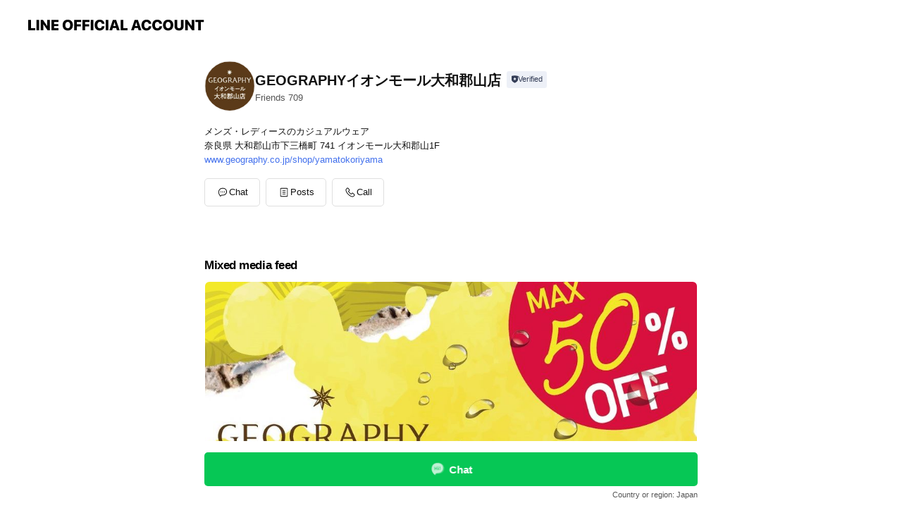

--- FILE ---
content_type: text/html; charset=utf-8
request_url: https://page.line.me/vqc5284c?openerPlatform=liff&openerKey=profileRecommend
body_size: 16445
content:
<!DOCTYPE html><html lang="en"><script id="oa-script-list" type="application/json">https://page.line-scdn.net/_next/static/chunks/pages/_app-04a59534f1b6ba96.js,https://page.line-scdn.net/_next/static/chunks/pages/%5BsearchId%5D-64515e177c06d1a4.js</script><head><meta charSet="UTF-8"/><meta name="viewport" content="width=device-width,initial-scale=1,minimum-scale=1,maximum-scale=1,user-scalable=no,viewport-fit=cover"/><link rel="apple-touch-icon" sizes="180x180" href="https://page.line-scdn.net/favicons/apple-touch-icon.png"/><link rel="icon" type="image/png" sizes="32x32" href="https://page.line-scdn.net/favicons/favicon-32x32.png"/><link rel="icon" type="image/png" sizes="16x16" href="https://page.line-scdn.net/favicons/favicon-16x16.png&quot;"/><link rel="mask-icon" href="https://page.line-scdn.net/favicons/safari-pinned-tab.svg" color="#4ecd00"/><link rel="shortcut icon" href="https://page.line-scdn.net/favicons/favicon.ico"/><meta name="theme-color" content="#ffffff"/><meta property="og:image" content="https://page-share.line.me//%40vqc5284c/global/og_image.png?ts=1768728825612"/><meta name="twitter:card" content="summary_large_image"/><link rel="stylesheet" href="https://unpkg.com/swiper@6.8.1/swiper-bundle.min.css"/><title>GEOGRAPHYイオンモール大和郡山店 | LINE Official Account</title><meta property="og:title" content="GEOGRAPHYイオンモール大和郡山店 | LINE Official Account"/><meta name="twitter:title" content="GEOGRAPHYイオンモール大和郡山店 | LINE Official Account"/><link rel="canonical" href="https://page.line.me/vqc5284c"/><meta property="line:service_name" content="Official Account"/><meta property="line:sub_title_2" content="〒639-1101 奈良県 大和郡山市下三橋町 741 イオンモール大和郡山1F"/><meta name="description" content="GEOGRAPHYイオンモール大和郡山店&#x27;s LINE official account profile page. Add them as a friend for the latest news."/><link rel="preload" as="image" href="https://voom-obs.line-scdn.net/r/myhome/hex/cj00dGcwM2owZjM1dHFvJnM9anA3JnQ9bSZ1PTE4am50ZTE5MDNqMDAmaT0w/w750" media="(max-width: 720px)"/><link rel="preload" as="image" href="https://voom-obs.line-scdn.net/r/myhome/hex/cj00dGcwM2owZjM1dHFvJnM9anA3JnQ9bSZ1PTE4am50ZTE5MDNqMDAmaT0w/w960" media="(min-width: 720.1px)"/><meta name="next-head-count" content="20"/><link rel="preload" href="https://page.line-scdn.net/_next/static/css/6c56c7c442f9e637.css" as="style"/><link rel="stylesheet" href="https://page.line-scdn.net/_next/static/css/6c56c7c442f9e637.css" data-n-g=""/><link rel="preload" href="https://page.line-scdn.net/_next/static/css/32cf1b1e6f7e57c2.css" as="style"/><link rel="stylesheet" href="https://page.line-scdn.net/_next/static/css/32cf1b1e6f7e57c2.css" data-n-p=""/><noscript data-n-css=""></noscript><script defer="" nomodule="" src="https://page.line-scdn.net/_next/static/chunks/polyfills-c67a75d1b6f99dc8.js"></script><script src="https://page.line-scdn.net/_next/static/chunks/webpack-130e19885477412b.js" defer=""></script><script src="https://page.line-scdn.net/_next/static/chunks/framework-5d5971fdfab04833.js" defer=""></script><script src="https://page.line-scdn.net/_next/static/chunks/main-05d9c954f502a1b0.js" defer=""></script><script src="https://page.line-scdn.net/_next/static/chunks/e893f787-81841bf25f7a5b4d.js" defer=""></script><script src="https://page.line-scdn.net/_next/static/chunks/fd0ff8c8-d43e8626c80b2f59.js" defer=""></script><script src="https://page.line-scdn.net/_next/static/chunks/518-b33b01654ebc3704.js" defer=""></script><script src="https://page.line-scdn.net/_next/static/chunks/421-6db75eee1ddcc32a.js" defer=""></script><script src="https://page.line-scdn.net/_next/static/chunks/70-2befe84e3601a64e.js" defer=""></script><script src="https://page.line-scdn.net/_next/static/chunks/806-b648e1cb86c8d62b.js" defer=""></script><script src="https://page.line-scdn.net/_next/static/chunks/137-90ab3d3bd63e8e4a.js" defer=""></script><script src="https://page.line-scdn.net/_next/static/chunks/124-b469aeaada29d832.js" defer=""></script><script src="https://page.line-scdn.net/_next/static/chunks/423-d26e88c20d1ad3af.js" defer=""></script><script src="https://page.line-scdn.net/_next/static/chunks/913-0e0576b9d3accdb4.js" defer=""></script><script src="https://page.line-scdn.net/_next/static/chunks/741-3bb2a46e2bff1fe4.js" defer=""></script><script src="https://page.line-scdn.net/_next/static/x1gJ7V5kH50Z5km7G6nP6/_buildManifest.js" defer=""></script><script src="https://page.line-scdn.net/_next/static/x1gJ7V5kH50Z5km7G6nP6/_ssgManifest.js" defer=""></script></head><body class=""><div id="__next"><div class="wrap main" style="--profile-button-color:#06c755" data-background="false" data-theme="true" data-js-top="true"><header id="header" class="header header_web"><div class="header_wrap"><span class="header_logo"><svg xmlns="http://www.w3.org/2000/svg" fill="none" viewBox="0 0 250 17" class="header_logo_image" role="img" aria-label="LINE OFFICIAL ACCOUNT" title="LINE OFFICIAL ACCOUNT"><path fill="#000" d="M.118 16V1.204H3.88v11.771h6.121V16zm11.607 0V1.204h3.763V16zm6.009 0V1.204h3.189l5.916 8.541h.072V1.204h3.753V16h-3.158l-5.947-8.634h-.072V16zm15.176 0V1.204h10.14v3.025h-6.377V7.15h5.998v2.83h-5.998v2.994h6.378V16zm23.235.267c-4.491 0-7.3-2.943-7.3-7.66v-.02c0-4.707 2.83-7.65 7.3-7.65 4.502 0 7.311 2.943 7.311 7.65v.02c0 4.717-2.8 7.66-7.311 7.66m0-3.118c2.153 0 3.486-1.763 3.486-4.542v-.02c0-2.8-1.363-4.533-3.486-4.533-2.102 0-3.466 1.723-3.466 4.532v.02c0 2.81 1.354 4.543 3.466 4.543M65.291 16V1.204h10.07v3.025h-6.306v3.373h5.732v2.881h-5.732V16zm11.731 0V1.204h10.07v3.025h-6.307v3.373h5.732v2.881h-5.732V16zm11.73 0V1.204h3.764V16zm12.797.267c-4.44 0-7.198-2.84-7.198-7.67v-.01c0-4.83 2.779-7.65 7.198-7.65 3.866 0 6.542 2.481 6.676 5.793v.103h-3.62l-.021-.154c-.235-1.538-1.312-2.625-3.035-2.625-2.06 0-3.363 1.692-3.363 4.522v.01c0 2.861 1.313 4.563 3.374 4.563 1.63 0 2.789-1.015 3.045-2.666l.02-.112h3.62l-.01.112c-.133 3.312-2.84 5.784-6.686 5.784m8.47-.267V1.204h3.763V16zm5.189 0 4.983-14.796h4.604L129.778 16h-3.947l-.923-3.25h-4.83l-.923 3.25zm7.249-11.577-1.6 5.62h3.271l-1.599-5.62zM131.204 16V1.204h3.763v11.771h6.121V16zm14.868 0 4.983-14.796h4.604L160.643 16h-3.948l-.923-3.25h-4.83L150.02 16zm7.249-11.577-1.599 5.62h3.271l-1.6-5.62zm14.653 11.844c-4.44 0-7.198-2.84-7.198-7.67v-.01c0-4.83 2.779-7.65 7.198-7.65 3.866 0 6.542 2.481 6.675 5.793v.103h-3.619l-.021-.154c-.236-1.538-1.312-2.625-3.035-2.625-2.061 0-3.363 1.692-3.363 4.522v.01c0 2.861 1.312 4.563 3.373 4.563 1.631 0 2.789-1.015 3.046-2.666l.02-.112h3.62l-.01.112c-.134 3.312-2.841 5.784-6.686 5.784m15.258 0c-4.44 0-7.198-2.84-7.198-7.67v-.01c0-4.83 2.778-7.65 7.198-7.65 3.866 0 6.542 2.481 6.675 5.793v.103h-3.619l-.021-.154c-.236-1.538-1.312-2.625-3.035-2.625-2.061 0-3.363 1.692-3.363 4.522v.01c0 2.861 1.312 4.563 3.373 4.563 1.631 0 2.789-1.015 3.046-2.666l.02-.112h3.62l-.011.112c-.133 3.312-2.84 5.784-6.685 5.784m15.36 0c-4.491 0-7.3-2.943-7.3-7.66v-.02c0-4.707 2.83-7.65 7.3-7.65 4.502 0 7.311 2.943 7.311 7.65v.02c0 4.717-2.799 7.66-7.311 7.66m0-3.118c2.154 0 3.487-1.763 3.487-4.542v-.02c0-2.8-1.364-4.533-3.487-4.533-2.102 0-3.466 1.723-3.466 4.532v.02c0 2.81 1.354 4.543 3.466 4.543m15.514 3.118c-3.855 0-6.367-2.184-6.367-5.517V1.204h3.763v9.187c0 1.723.923 2.758 2.615 2.758 1.681 0 2.604-1.035 2.604-2.758V1.204h3.763v9.546c0 3.322-2.491 5.517-6.378 5.517M222.73 16V1.204h3.189l5.916 8.541h.072V1.204h3.753V16h-3.158l-5.947-8.634h-.072V16zm18.611 0V4.229h-4.081V1.204h11.915v3.025h-4.081V16z"></path></svg></span></div></header><div class="container"><div data-intersection-target="profileFace" class="_root_f63qr_2 _modeLiffApp_f63qr_155"><div class="_account_f63qr_11"><div class="_accountHead_f63qr_16"><div class="_accountHeadIcon_f63qr_22"><a class="_accountHeadIconLink_f63qr_31" href="/vqc5284c/profile/img"><div class="_root_19dwp_1"><img class="_thumbnailImage_19dwp_8" src="https://profile.line-scdn.net/0hexJG8wX2Old3PhfsXElFAEt7NDoAEDwfDw0iYVptY2IOBi4IS1kmYVA-N2ENWi8AG1kiNFA3bGJf/preview" alt="Show profile photo" width="70" height="70"/></div></a></div><div class="_accountHeadContents_f63qr_34"><h1 class="_accountHeadTitle_f63qr_37"><span class="_accountHeadTitleText_f63qr_51">GEOGRAPHYイオンモール大和郡山店</span><button type="button" class="_accountHeadBadge_f63qr_54" aria-label="Show account info"><span class="_root_4p75h_1 _typeCertified_4p75h_20"><span class="_icon_4p75h_17"><span role="img" aria-label="Verification status" class="la labs _iconImage_4p75h_17" style="width:11px;aspect-ratio:1;display:inline-grid;place-items:stretch"><svg xmlns="http://www.w3.org/2000/svg" data-laicon-version="10.2" viewBox="0 0 20 20" fill="currentColor"><g transform="translate(-2 -2)"><path d="M12 2.5c-3.7 0-6.7.7-7.8 1-.3.2-.5.5-.5.8v8.9c0 3.2 4.2 6.3 8 8.2.1 0 .2.1.3.1s.2 0 .3-.1c3.9-1.9 8-5 8-8.2V4.3c0-.3-.2-.6-.5-.7-1.1-.3-4.1-1.1-7.8-1.1zm0 4.2 1.2 2.7 2.7.3-1.9 2 .4 2.8-2.4-1.2-2.4 1.3.4-2.8-1.9-2 2.7-.3L12 6.7z"/></g></svg></span></span><span class="_label_4p75h_42">Verified</span></span></button></h1><div class="_accountHeadSubTexts_f63qr_58"><p class="_accountHeadSubText_f63qr_58">Friends<!-- --> <!-- -->709</p></div></div></div><div class="_accountInfo_f63qr_73"><p class="_accountInfoText_f63qr_85">メンズ・レディースのカジュアルウェア</p><p class="_accountInfoText_f63qr_85">奈良県 大和郡山市下三橋町 741 イオンモール大和郡山1F</p><p><a class="_accountInfoWebsiteLink_f63qr_137" href="https://www.geography.co.jp/shop/yamatokoriyama"><span class="_accountInfoWebsiteUrl_f63qr_141">www.geography.co.jp/shop/yamatokoriyama</span></a></p></div><div class="_actionButtons_f63qr_152"><div><div class="_root_1nhde_1"><button type="button" class="_button_1nhde_9"><span class="_icon_1nhde_31"><span role="img" class="la lar" style="width:14px;aspect-ratio:1;display:inline-grid;place-items:stretch"><svg xmlns="http://www.w3.org/2000/svg" data-laicon-version="15.0" viewBox="0 0 20 20" fill="currentColor"><g transform="translate(-2 -2)"><path d="M11.8722 10.2255a.9.9 0 1 0 0 1.8.9.9 0 0 0 0-1.8Zm-3.5386 0a.9.9 0 1 0 0 1.8.9.9 0 0 0 0-1.8Zm7.0767 0a.9.9 0 1 0 0 1.8.9.9 0 0 0 0-1.8Z"/><path d="M6.5966 6.374c-1.256 1.2676-1.988 3.1338-1.988 5.5207 0 2.8387 1.6621 5.3506 2.8876 6.8107.6247-.8619 1.6496-1.7438 3.2265-1.7444h.0015l2.2892-.0098h.0028c3.4682 0 6.2909-2.8223 6.2909-6.2904 0-1.9386-.7072-3.4895-1.9291-4.5632C16.1475 5.0163 14.3376 4.37 12.0582 4.37c-2.3602 0-4.2063.7369-5.4616 2.004Zm-.9235-.915C7.2185 3.8991 9.4223 3.07 12.0582 3.07c2.5189 0 4.6585.7159 6.1779 2.051 1.5279 1.3427 2.371 3.2622 2.371 5.5398 0 4.1857-3.4041 7.5896-7.5894 7.5904h-.0015l-2.2892.0098h-.0028c-1.33 0-2.114.9634-2.5516 1.8265l-.4192.8269-.6345-.676c-1.2252-1.3055-3.8103-4.4963-3.8103-8.3437 0-2.6555.8198-4.8767 2.3645-6.4358Z"/></g></svg></span></span><span class="_label_1nhde_14">Chat</span></button></div><div class="_root_1nhde_1"><a role="button" href="https://line.me/R/home/public/main?id=vqc5284c&amp;utm_source=businessprofile&amp;utm_medium=action_btn" class="_button_1nhde_9"><span class="_icon_1nhde_31"><span role="img" class="la lar" style="width:14px;aspect-ratio:1;display:inline-grid;place-items:stretch"><svg xmlns="http://www.w3.org/2000/svg" data-laicon-version="15.0" viewBox="0 0 20 20" fill="currentColor"><g transform="translate(-2 -2)"><path d="M6.0001 4.5104a.35.35 0 0 0-.35.35v14.2792a.35.35 0 0 0 .35.35h12a.35.35 0 0 0 .35-.35V4.8604a.35.35 0 0 0-.35-.35h-12Zm-1.65.35c0-.9112.7387-1.65 1.65-1.65h12c.9113 0 1.65.7388 1.65 1.65v14.2792c0 .9113-.7387 1.65-1.65 1.65h-12c-.9113 0-1.65-.7387-1.65-1.65V4.8604Z"/><path d="M15.0534 12.65H8.9468v-1.3h6.1066v1.3Zm0-3.3413H8.9468v-1.3h6.1066v1.3Zm0 6.6827H8.9468v-1.3h6.1066v1.3Z"/></g></svg></span></span><span class="_label_1nhde_14">Posts</span></a></div><div class="_root_1nhde_1"><button type="button" class="_button_1nhde_9"><span class="_icon_1nhde_31"><span role="img" class="la lar" style="width:14px;aspect-ratio:1;display:inline-grid;place-items:stretch"><svg xmlns="http://www.w3.org/2000/svg" data-laicon-version="15.0" viewBox="0 0 20 20" fill="currentColor"><g transform="translate(-2 -2)"><path d="m7.2948 4.362 2.555 2.888a.137.137 0 0 1-.005.188l-1.771 1.771a.723.723 0 0 0-.183.316.8889.8889 0 0 0-.031.215 1.42 1.42 0 0 0 .038.351c.052.23.16.51.333.836.348.654.995 1.551 2.143 2.699 1.148 1.148 2.045 1.795 2.7 2.144.325.173.605.28.835.332.113.025.233.042.351.038a.8881.8881 0 0 0 .215-.031.7244.7244 0 0 0 .316-.183l1.771-1.772a.1367.1367 0 0 1 .188-.005l2.889 2.556a.9241.9241 0 0 1 .04 1.346l-1.5 1.5c-.11.11-.4.28-.93.358-.516.076-1.21.058-2.06-.153-1.7-.422-4.002-1.608-6.67-4.276-2.667-2.667-3.853-4.97-4.275-6.668-.21-.851-.23-1.545-.153-2.06.079-.53.248-.821.358-.93l1.5-1.501a.9239.9239 0 0 1 1.346.04v.001Zm.973-.862a2.224 2.224 0 0 0-3.238-.099l-1.5 1.5c-.376.377-.623.97-.725 1.66-.104.707-.068 1.573.178 2.564.492 1.982 1.827 4.484 4.618 7.274 2.79 2.791 5.292 4.126 7.275 4.618.99.246 1.856.282 2.563.178.69-.102 1.283-.349 1.66-.725l1.5-1.5a2.2247 2.2247 0 0 0 .4408-2.5167 2.2252 2.2252 0 0 0-.5398-.7213l-2.889-2.557a1.4369 1.4369 0 0 0-1.968.06l-1.565 1.565a2.7941 2.7941 0 0 1-.393-.177c-.509-.27-1.305-.828-2.392-1.915-1.087-1.088-1.644-1.883-1.915-2.392a2.6894 2.6894 0 0 1-.177-.393l1.564-1.565c.537-.537.563-1.4.06-1.968L8.2678 3.5Z"/></g></svg></span></span><span class="_label_1nhde_14">Call</span></button></div></div></div></div></div><div class="content"><div class="ldsg-tab plugin_tab" data-flexible="flexible" style="--tab-indicator-position:0px;--tab-indicator-width:0px" id="tablist"><div class="tab-content"><div class="tab-content-inner"><div class="tab-list" role="tablist"><a aria-selected="true" role="tab" class="tab-list-item" tabindex="0"><span class="text">Mixed media feed</span></a><a aria-selected="false" role="tab" class="tab-list-item"><span class="text">アカウント紹介</span></a><a aria-selected="false" role="tab" class="tab-list-item"><span class="text">求人情報</span></a><a aria-selected="false" role="tab" class="tab-list-item"><span class="text">Basic info</span></a><a aria-selected="false" role="tab" class="tab-list-item"><span class="text">You might like</span></a></div><div class="tab-indicator"></div></div></div></div><section class="section media_seemore" id="plugin-media-225147765229991" data-js-plugin="media"><h2 class="title_section" data-testid="plugin-header"><span class="title">Mixed media feed</span></h2><div class="photo_plugin"><div class="photo_item"><a data-testid="link-with-next" href="/vqc5284c/media/225147765229991/item/1156280321406089000"><picture class="picture"><source media="(min-width: 360px)" srcSet="https://voom-obs.line-scdn.net/r/myhome/hex/cj00dGcwM2owZjM1dHFvJnM9anA3JnQ9bSZ1PTE4am50ZTE5MDNqMDAmaT0w/w960?0"/><img class="image" alt="" src="https://voom-obs.line-scdn.net/r/myhome/hex/cj00dGcwM2owZjM1dHFvJnM9anA3JnQ9bSZ1PTE4am50ZTE5MDNqMDAmaT0w/w750?0"/></picture></a></div></div></section><section class="section section_text" id="plugin-signboard-77912834462028" data-js-plugin="signboard"><h2 class="title_section" data-testid="plugin-header"><span class="title">アカウント紹介</span></h2><div class="text_plugin"><div class="text_plugin_desc"><div class="text_area"><p class="text">撮影スタジオをイメージした設定で、 登場人物の部屋や彼らが使うショップなどをジェオグラフィーの中に展開しています。 ちょっとした小道具が細部にまで添えられ、 魅力的なアイテムをワクワクするような映画の世界によって提案します。</p></div></div></div></section><section class="section section_text" id="plugin-signboard-77909621573837" data-js-plugin="signboard"><h2 class="title_section" data-testid="plugin-header"><span class="title">求人情報</span></h2><div class="text_plugin"><div class="text_plugin_desc"><div class="text_area"><p class="text">詳しくはオフィシャルページへ。 <a target="_blank" rel="noopener noreferrer ugc nofollow" href="https://www.geography.co.jp/recruit/" class="link">https://www.geography.co.jp/recruit/</a></p></div></div></div></section><section class="section section_coupon" id="plugin-coupon-82388976878382" data-js-plugin="coupon"></section><section class="section section_shopcard" id="plugin-reward-card-82388976878383" data-js-plugin="rewardCard"></section><section class="section section_info" id="plugin-information-13890978" data-js-plugin="information"><h2 class="title_section" data-testid="plugin-header"><span class="title">Basic info</span></h2><div class="basic_info_item info_time is-solo"><i class="icon"><svg width="19" height="19" viewBox="0 0 19 19" fill="none" xmlns="http://www.w3.org/2000/svg"><path fill-rule="evenodd" clip-rule="evenodd" d="M9.5 2.177a7.323 7.323 0 100 14.646 7.323 7.323 0 000-14.646zm0 1.03a6.294 6.294 0 110 12.587 6.294 6.294 0 010-12.588zm.514 5.996v-3.73H8.985v4.324l2.79 1.612.515-.892-2.276-1.314z" fill="#000"></path></svg></i><p class="memo">10:00～22:00</p></div><div class="basic_info_item info_tel is_selectable"><i class="icon"><svg width="19" height="19" viewBox="0 0 19 19" fill="none" xmlns="http://www.w3.org/2000/svg"><path fill-rule="evenodd" clip-rule="evenodd" d="M2.816 3.858L4.004 2.67a1.76 1.76 0 012.564.079l2.024 2.286a1.14 1.14 0 01-.048 1.559L7.306 7.832l.014.04c.02.052.045.11.075.173l.051.1c.266.499.762 1.137 1.517 1.892.754.755 1.393 1.25 1.893 1.516.103.055.194.097.271.126l.04.014 1.239-1.238a1.138 1.138 0 011.465-.121l.093.074 2.287 2.024a1.76 1.76 0 01.078 2.563l-1.188 1.188c-1.477 1.478-5.367.513-9.102-3.222-3.735-3.735-4.7-7.625-3.223-9.103zm5.005 1.86L5.797 3.43a.731.731 0 00-1.065-.033L3.544 4.586c-.31.31-.445 1.226-.162 2.367.393 1.582 1.49 3.386 3.385 5.28 1.894 1.894 3.697 2.992 5.28 3.384 1.14.284 2.057.148 2.367-.162l1.187-1.187a.731.731 0 00-.032-1.065l-2.287-2.024a.109.109 0 00-.148.004l-1.403 1.402c-.517.518-1.887-.21-3.496-1.82l-.158-.16c-1.499-1.54-2.164-2.837-1.663-3.337l1.402-1.402a.108.108 0 00.005-.149z" fill="#000"></path></svg></i><a class="link" href="#"><span>0743-51-0390</span></a></div><div class="basic_info_item info_url is_selectable"><i class="icon"><svg width="19" height="19" viewBox="0 0 19 19" fill="none" xmlns="http://www.w3.org/2000/svg"><path fill-rule="evenodd" clip-rule="evenodd" d="M9.5 2.18a7.32 7.32 0 100 14.64 7.32 7.32 0 000-14.64zM3.452 7.766A6.294 6.294 0 003.21 9.5c0 .602.084 1.184.242 1.736H6.32A17.222 17.222 0 016.234 9.5c0-.597.03-1.178.086-1.735H3.452zm.396-1.029H6.46c.224-1.303.607-2.422 1.11-3.225a6.309 6.309 0 00-3.722 3.225zm3.51 1.03a15.745 15.745 0 000 3.47h4.284a15.749 15.749 0 000-3.47H7.358zm4.131-1.03H7.511C7.903 4.64 8.707 3.21 9.5 3.21c.793 0 1.597 1.43 1.99 3.526zm1.19 1.03a17.21 17.21 0 010 3.47h2.869A6.292 6.292 0 0015.79 9.5c0-.602-.084-1.184-.242-1.735H12.68zm2.473-1.03H12.54c-.224-1.303-.607-2.422-1.11-3.225a6.308 6.308 0 013.722 3.225zM7.57 15.489a6.309 6.309 0 01-3.722-3.224H6.46c.224 1.303.607 2.421 1.11 3.224zm1.929.301c-.793 0-1.596-1.43-1.99-3.525h3.98c-.394 2.095-1.197 3.525-1.99 3.525zm1.93-.301c.503-.803.886-1.921 1.11-3.224h2.612a6.309 6.309 0 01-3.723 3.224z" fill="#000"></path></svg></i><a class="account_info_website_link" href="https://www.geography.co.jp/shop/yamatokoriyama"><span class="account_info_website_url">www.geography.co.jp/shop/yamatokoriyama</span></a></div><div class="basic_info_item info_facility"><i class="icon"><svg width="19" height="19" viewBox="0 0 19 19" fill="none" xmlns="http://www.w3.org/2000/svg"><path fill-rule="evenodd" clip-rule="evenodd" d="M9.5 2.178a7.322 7.322 0 100 14.644 7.322 7.322 0 000-14.644zm0 1.03a6.293 6.293 0 110 12.585 6.293 6.293 0 010-12.586zm.515 2.791v4.413h-1.03V5.999h1.03zm-.51 5.651a.66.66 0 100 1.321.66.66 0 000-1.321z" fill="#000"></path></svg></i>Parking available</div><div class="basic_info_item place_map" data-js-access="true"><div class="map_area"><a target="_blank" rel="noopener" href="https://www.google.com/maps/search/?api=1&amp;query=34.65030064649382%2C135.8023977460327"><img src="https://maps.googleapis.com/maps/api/staticmap?key=AIzaSyCmbTfxB3uMZpzVX9NYKqByC1RRi2jIjf0&amp;channel=Line_Account&amp;scale=2&amp;size=400x200&amp;center=34.65040064649382%2C135.8023977460327&amp;markers=scale%3A2%7Cicon%3Ahttps%3A%2F%2Fpage.line-scdn.net%2F_%2Fimages%2FmapPin.v1.png%7C34.65030064649382%2C135.8023977460327&amp;language=en&amp;region=&amp;signature=h4Ln1lxUP9B_C64cVaFbTqnUkFw%3D" alt=""/></a></div><div class="map_text"><i class="icon"><svg width="19" height="19" viewBox="0 0 19 19" fill="none" xmlns="http://www.w3.org/2000/svg"><path fill-rule="evenodd" clip-rule="evenodd" d="M9.731 1.864l-.23-.004a6.308 6.308 0 00-4.853 2.266c-2.155 2.565-1.9 6.433.515 8.857a210.37 210.37 0 013.774 3.911.772.772 0 001.13 0l.942-.996a182.663 182.663 0 012.829-2.916c2.413-2.422 2.67-6.29.515-8.855a6.308 6.308 0 00-4.622-2.263zm-.23 1.026a5.28 5.28 0 014.064 1.9c1.805 2.147 1.588 5.413-.456 7.466l-.452.456a209.82 209.82 0 00-2.87 2.98l-.285.3-1.247-1.31a176.87 176.87 0 00-2.363-2.425c-2.045-2.053-2.261-5.32-.456-7.468a5.28 5.28 0 014.064-1.9zm0 3.289a2.004 2.004 0 100 4.008 2.004 2.004 0 000-4.008zm0 1.029a.975.975 0 110 1.95.975.975 0 010-1.95z" fill="#000"></path></svg></i><div class="map_title_area"><strong class="map_title">〒639-1101 奈良県 大和郡山市下三橋町 741 イオンモール大和郡山1F</strong><button type="button" class="button_copy" aria-label="Copy"><i class="icon_copy"><svg width="16" height="16" xmlns="http://www.w3.org/2000/svg" data-laicon-version="15" viewBox="0 0 24 24"><path d="M3.2 3.05a.65.65 0 01.65-.65h12.99a.65.65 0 01.65.65V6.5h-1.3V3.7H4.5v13.28H7v1.3H3.85a.65.65 0 01-.65-.65V3.05z"></path><path d="M6.52 6.36a.65.65 0 01.65-.65h12.98a.65.65 0 01.65.65V17.5l-4.1 4.1H7.17a.65.65 0 01-.65-.65V6.36zm1.3.65V20.3h8.34l3.34-3.34V7.01H7.82z"></path><path d="M14.13 10.19H9.6v-1.3h4.53v1.3zm0 2.2H9.6v-1.3h4.53v1.3zm1.27 3.81h5.4v1.3h-4.1v4.1h-1.3v-5.4z"></path></svg></i></button></div></div></div></section><section class="section section_recommend" id="plugin-recommendation-RecommendationPlugin" data-js-plugin="recommendation"><a target="_self" rel="noopener" href="https://liff.line.me/1654867680-wGKa63aV/?utm_source=oaprofile&amp;utm_medium=recommend" class="link"><h2 class="title_section" data-testid="plugin-header"><span class="title">You might like</span><span class="text_more">See more</span></h2></a><section class="RecommendationPlugin_subSection__nWfpQ"><h3 class="RecommendationPlugin_subTitle__EGDML">Accounts others are viewing</h3><div class="swiper-container"><div class="swiper-wrapper"><div class="swiper-slide"><div class="recommend_list"><div class="recommend_item" id="recommend-item-1"><a target="_self" rel="noopener" href="https://page.line.me/428fxtun?openerPlatform=liff&amp;openerKey=profileRecommend" class="link"><div class="thumb"><img src="https://profile.line-scdn.net/0hGI3XxeNUGGYOITC4HRZnMTJkFgt5Dx4udkBeBnxyT1QrFFwyMxVUAS5zFlcnFQw3NUUAU3klEwJx/preview" class="image" alt=""/></div><div class="info"><strong class="info_name"><i class="icon_certified"></i>muta</strong><div class="info_detail"><span class="friend">2,297 friends</span></div></div></a></div><div class="recommend_item" id="recommend-item-2"><a target="_self" rel="noopener" href="https://page.line.me/ufh6868s?openerPlatform=liff&amp;openerKey=profileRecommend" class="link"><div class="thumb"><img src="https://profile.line-scdn.net/0hv6IDQ-hIKRl0PQSiSOtWTkh4J3QDEy9RDFxhelI_cSleDj4fH1lmKlFocysJD2dNSVtneVA9dn1a/preview" class="image" alt=""/></div><div class="info"><strong class="info_name"><i class="icon_certified"></i>GEOGRAPHY</strong><div class="info_detail"><span class="friend">26,675 friends</span></div><div class="common_label"><strong class="label"><i class="icon"><svg width="12" height="12" viewBox="0 0 12 12" fill="none" xmlns="http://www.w3.org/2000/svg"><path fill-rule="evenodd" clip-rule="evenodd" d="M1.675 2.925v6.033h.926l.923-.923.923.923h5.878V2.925H4.447l-.923.923-.923-.923h-.926zm-.85-.154c0-.384.312-.696.696-.696h1.432l.571.571.572-.571h6.383c.385 0 .696.312.696.696v6.341a.696.696 0 01-.696.696H4.096l-.572-.571-.571.571H1.52a.696.696 0 01-.696-.696V2.771z" fill="#777"></path><path fill-rule="evenodd" clip-rule="evenodd" d="M3.025 4.909v-.65h1v.65h-1zm0 1.357v-.65h1v.65h-1zm0 1.358v-.65h1v.65h-1z" fill="#777"></path></svg></i><span class="text">Coupons</span></strong></div></div></a></div><div class="recommend_item" id="recommend-item-3"><a target="_self" rel="noopener" href="https://page.line.me/773tejdl?openerPlatform=liff&amp;openerKey=profileRecommend" class="link"><div class="thumb"><img src="https://profile.line-scdn.net/0hi7GxSl0tNhh6ASbyQx1JT0ZEOHUNLzBQAjB-KV4JbntTYyNGT29_KgxTbC1TZHkcR2R6LQsIP3xR/preview" class="image" alt=""/></div><div class="info"><strong class="info_name"><i class="icon_certified"></i>Eastside golf Japan</strong><div class="info_detail"><span class="friend">2,640 friends</span></div></div></a></div></div></div><div class="swiper-slide"><div class="recommend_list"><div class="recommend_item" id="recommend-item-4"><a target="_self" rel="noopener" href="https://page.line.me/230juyie?openerPlatform=liff&amp;openerKey=profileRecommend" class="link"><div class="thumb"><img src="https://profile.line-scdn.net/0h8CRGZFpkZ2xvPnaNVfUYO1N7aQEYEGEkFwh6WBg2P1QRWig7UVogWko_PwkSD3VoBlEsWR43PQkW/preview" class="image" alt=""/></div><div class="info"><strong class="info_name"><i class="icon_certified"></i>1PIU1UGUALE3</strong><div class="info_detail"><span class="friend">912 friends</span></div></div></a></div><div class="recommend_item" id="recommend-item-5"><a target="_self" rel="noopener" href="https://page.line.me/563cevti?openerPlatform=liff&amp;openerKey=profileRecommend" class="link"><div class="thumb"><img src="https://profile.line-scdn.net/0hORwbt5TDEH1KGwECILVvKnZeHhA9NRY1MihWGWYfTUVieFN-cnhdGWwSGhpmKwAsIi8LSTsdRk9l/preview" class="image" alt=""/></div><div class="info"><strong class="info_name"><i class="icon_premium"></i>and ST / アンドエスティ</strong><div class="info_detail"><span class="friend">12,507,872 friends</span></div></div></a></div><div class="recommend_item" id="recommend-item-6"><a target="_self" rel="noopener" href="https://page.line.me/yia5803w?openerPlatform=liff&amp;openerKey=profileRecommend" class="link"><div class="thumb"><img src="https://profile.line-scdn.net/0hFTobjrvAGXtSGwqZMndmLG5eFxYlNR8zKi0GH3FIRhl8flcla3xRSnQTFUsvIwsvOnpRHX4bRkJ-/preview" class="image" alt=""/></div><div class="info"><strong class="info_name"><i class="icon_certified"></i>SILAS</strong><div class="info_detail"><span class="friend">2,404 friends</span></div></div></a></div></div></div><div class="swiper-slide"><div class="recommend_list"><div class="recommend_item" id="recommend-item-7"><a target="_self" rel="noopener" href="https://page.line.me/uec3031s?openerPlatform=liff&amp;openerKey=profileRecommend" class="link"><div class="thumb"><img src="https://profile.line-scdn.net/0hUMkQprnnCmJWKCfZfsx1NWptBA8hBgwqLk0VV3p6UFR9EEQxY0xHB3V8U1ZyH0lnPUpDV3ohV1ty/preview" class="image" alt=""/></div><div class="info"><strong class="info_name"><i class="icon_certified"></i>GEOGRAPHY 真美ヶ丘店</strong><div class="info_detail"><span class="friend">2,492 friends</span></div><div class="common_label"><strong class="label"><i class="icon"><svg width="12" height="12" viewBox="0 0 12 12" fill="none" xmlns="http://www.w3.org/2000/svg"><path fill-rule="evenodd" clip-rule="evenodd" d="M1.675 2.925v6.033h.926l.923-.923.923.923h5.878V2.925H4.447l-.923.923-.923-.923h-.926zm-.85-.154c0-.384.312-.696.696-.696h1.432l.571.571.572-.571h6.383c.385 0 .696.312.696.696v6.341a.696.696 0 01-.696.696H4.096l-.572-.571-.571.571H1.52a.696.696 0 01-.696-.696V2.771z" fill="#777"></path><path fill-rule="evenodd" clip-rule="evenodd" d="M3.025 4.909v-.65h1v.65h-1zm0 1.357v-.65h1v.65h-1zm0 1.358v-.65h1v.65h-1z" fill="#777"></path></svg></i><span class="text">Coupons</span></strong><strong class="label"><i class="icon"><svg width="13" height="12" viewBox="0 0 13 12" fill="none" xmlns="http://www.w3.org/2000/svg"><path fill-rule="evenodd" clip-rule="evenodd" d="M11.1 2.14H2.7a.576.576 0 00-.575.576v6.568c0 .317.258.575.575.575h8.4a.576.576 0 00.575-.575V2.716a.576.576 0 00-.575-.575zm-.076 2.407V9.21h-8.25V4.547h8.25zm0-.65V2.791h-8.25v1.106h8.25z" fill="#777"></path><path d="M11.024 9.209v.1h.1v-.1h-.1zm0-4.662h.1v-.1h-.1v.1zM2.774 9.21h-.1v.1h.1v-.1zm0-4.662v-.1h-.1v.1h.1zm8.25-.65v.1h.1v-.1h-.1zm0-1.106h.1v-.1h-.1v.1zm-8.25 0v-.1h-.1v.1h.1zm0 1.106h-.1v.1h.1v-.1zM2.7 2.241h8.4v-.2H2.7v.2zm-.475.475c0-.262.213-.475.475-.475v-.2a.676.676 0 00-.675.675h.2zm0 6.568V2.716h-.2v6.568h.2zm.475.475a.476.476 0 01-.475-.475h-.2c0 .372.303.675.675.675v-.2zm8.4 0H2.7v.2h8.4v-.2zm.475-.475a.476.476 0 01-.475.475v.2a.676.676 0 00.675-.675h-.2zm0-6.568v6.568h.2V2.716h-.2zM11.1 2.24c.262 0 .475.213.475.475h.2a.676.676 0 00-.675-.675v.2zm.024 6.968V4.547h-.2V9.21h.2zm-8.35.1h8.25v-.2h-8.25v.2zm-.1-4.762V9.21h.2V4.547h-.2zm8.35-.1h-8.25v.2h8.25v-.2zm.1-.55V2.791h-.2v1.106h.2zm-.1-1.206h-8.25v.2h8.25v-.2zm-8.35.1v1.106h.2V2.791h-.2zm.1 1.206h8.25v-.2h-8.25v.2zm6.467 2.227l-.296.853-.904.019.72.545-.261.865.741-.516.742.516-.262-.865.72-.545-.903-.019-.297-.853z" fill="#777"></path></svg></i><span class="text">Reward card</span></strong></div></div></a></div><div class="recommend_item" id="recommend-item-8"><a target="_self" rel="noopener" href="https://page.line.me/ldm3814f?openerPlatform=liff&amp;openerKey=profileRecommend" class="link"><div class="thumb"><img src="https://profile.line-scdn.net/0m01e042817251898a52bc721fcadc7d17e94724c97bb5/preview" class="image" alt=""/></div><div class="info"><strong class="info_name"><i class="icon_certified"></i>RUSTY　TO　SHINE</strong><div class="info_detail"><span class="friend">703 friends</span></div><div class="common_label"><strong class="label"><i class="icon"><svg width="12" height="12" viewBox="0 0 12 12" fill="none" xmlns="http://www.w3.org/2000/svg"><path fill-rule="evenodd" clip-rule="evenodd" d="M1.675 2.925v6.033h.926l.923-.923.923.923h5.878V2.925H4.447l-.923.923-.923-.923h-.926zm-.85-.154c0-.384.312-.696.696-.696h1.432l.571.571.572-.571h6.383c.385 0 .696.312.696.696v6.341a.696.696 0 01-.696.696H4.096l-.572-.571-.571.571H1.52a.696.696 0 01-.696-.696V2.771z" fill="#777"></path><path fill-rule="evenodd" clip-rule="evenodd" d="M3.025 4.909v-.65h1v.65h-1zm0 1.357v-.65h1v.65h-1zm0 1.358v-.65h1v.65h-1z" fill="#777"></path></svg></i><span class="text">Coupons</span></strong><strong class="label"><i class="icon"><svg width="13" height="12" viewBox="0 0 13 12" fill="none" xmlns="http://www.w3.org/2000/svg"><path fill-rule="evenodd" clip-rule="evenodd" d="M11.1 2.14H2.7a.576.576 0 00-.575.576v6.568c0 .317.258.575.575.575h8.4a.576.576 0 00.575-.575V2.716a.576.576 0 00-.575-.575zm-.076 2.407V9.21h-8.25V4.547h8.25zm0-.65V2.791h-8.25v1.106h8.25z" fill="#777"></path><path d="M11.024 9.209v.1h.1v-.1h-.1zm0-4.662h.1v-.1h-.1v.1zM2.774 9.21h-.1v.1h.1v-.1zm0-4.662v-.1h-.1v.1h.1zm8.25-.65v.1h.1v-.1h-.1zm0-1.106h.1v-.1h-.1v.1zm-8.25 0v-.1h-.1v.1h.1zm0 1.106h-.1v.1h.1v-.1zM2.7 2.241h8.4v-.2H2.7v.2zm-.475.475c0-.262.213-.475.475-.475v-.2a.676.676 0 00-.675.675h.2zm0 6.568V2.716h-.2v6.568h.2zm.475.475a.476.476 0 01-.475-.475h-.2c0 .372.303.675.675.675v-.2zm8.4 0H2.7v.2h8.4v-.2zm.475-.475a.476.476 0 01-.475.475v.2a.676.676 0 00.675-.675h-.2zm0-6.568v6.568h.2V2.716h-.2zM11.1 2.24c.262 0 .475.213.475.475h.2a.676.676 0 00-.675-.675v.2zm.024 6.968V4.547h-.2V9.21h.2zm-8.35.1h8.25v-.2h-8.25v.2zm-.1-4.762V9.21h.2V4.547h-.2zm8.35-.1h-8.25v.2h8.25v-.2zm.1-.55V2.791h-.2v1.106h.2zm-.1-1.206h-8.25v.2h8.25v-.2zm-8.35.1v1.106h.2V2.791h-.2zm.1 1.206h8.25v-.2h-8.25v.2zm6.467 2.227l-.296.853-.904.019.72.545-.261.865.741-.516.742.516-.262-.865.72-.545-.903-.019-.297-.853z" fill="#777"></path></svg></i><span class="text">Reward card</span></strong></div></div></a></div><div class="recommend_item" id="recommend-item-9"><a target="_self" rel="noopener" href="https://page.line.me/jib2894r?openerPlatform=liff&amp;openerKey=profileRecommend" class="link"><div class="thumb"><img src="https://profile.line-scdn.net/0hGjKZS61cGEV2IzcQTRdnEkpmFigBDR4NDhIEdgMhE3YOEV5HTUUAdFAlQXQIEwwQH0ZVJFB0TiIJ/preview" class="image" alt=""/></div><div class="info"><strong class="info_name"><i class="icon_certified"></i>Grand-Square</strong><div class="info_detail"><span class="friend">1,629 friends</span></div></div></a></div></div></div><div class="swiper-slide"><div class="recommend_list"><div class="recommend_item" id="recommend-item-10"><a target="_self" rel="noopener" href="https://page.line.me/132dgweo?openerPlatform=liff&amp;openerKey=profileRecommend" class="link"><div class="thumb"><img src="https://profile.line-scdn.net/0hFbhQg1VpGU1VKAZxQ41mGmltFyAiBh8FLUlSKCV_RX8vSlhJYBoGfiUqEn18H1wTOhtfKXkhQXko/preview" class="image" alt=""/></div><div class="info"><strong class="info_name"><i class="icon_certified"></i>MARK ＆ LONA 大丸心斎橋店</strong><div class="info_detail"><span class="friend">2,598 friends</span></div></div></a></div><div class="recommend_item" id="recommend-item-11"><a target="_self" rel="noopener" href="https://page.line.me/tbn1464m?openerPlatform=liff&amp;openerKey=profileRecommend" class="link"><div class="thumb"><img src="https://profile.line-scdn.net/0m00abf3bf7251f467a005368f52dcd26355de12801e76/preview" class="image" alt=""/></div><div class="info"><strong class="info_name"><i class="icon_certified"></i>cherry</strong><div class="info_detail"><span class="friend">6,782 friends</span></div><div class="common_label"><strong class="label"><i class="icon"><svg width="12" height="12" viewBox="0 0 12 12" fill="none" xmlns="http://www.w3.org/2000/svg"><path fill-rule="evenodd" clip-rule="evenodd" d="M1.675 2.925v6.033h.926l.923-.923.923.923h5.878V2.925H4.447l-.923.923-.923-.923h-.926zm-.85-.154c0-.384.312-.696.696-.696h1.432l.571.571.572-.571h6.383c.385 0 .696.312.696.696v6.341a.696.696 0 01-.696.696H4.096l-.572-.571-.571.571H1.52a.696.696 0 01-.696-.696V2.771z" fill="#777"></path><path fill-rule="evenodd" clip-rule="evenodd" d="M3.025 4.909v-.65h1v.65h-1zm0 1.357v-.65h1v.65h-1zm0 1.358v-.65h1v.65h-1z" fill="#777"></path></svg></i><span class="text">Coupons</span></strong><strong class="label"><i class="icon"><svg width="13" height="12" viewBox="0 0 13 12" fill="none" xmlns="http://www.w3.org/2000/svg"><path fill-rule="evenodd" clip-rule="evenodd" d="M11.1 2.14H2.7a.576.576 0 00-.575.576v6.568c0 .317.258.575.575.575h8.4a.576.576 0 00.575-.575V2.716a.576.576 0 00-.575-.575zm-.076 2.407V9.21h-8.25V4.547h8.25zm0-.65V2.791h-8.25v1.106h8.25z" fill="#777"></path><path d="M11.024 9.209v.1h.1v-.1h-.1zm0-4.662h.1v-.1h-.1v.1zM2.774 9.21h-.1v.1h.1v-.1zm0-4.662v-.1h-.1v.1h.1zm8.25-.65v.1h.1v-.1h-.1zm0-1.106h.1v-.1h-.1v.1zm-8.25 0v-.1h-.1v.1h.1zm0 1.106h-.1v.1h.1v-.1zM2.7 2.241h8.4v-.2H2.7v.2zm-.475.475c0-.262.213-.475.475-.475v-.2a.676.676 0 00-.675.675h.2zm0 6.568V2.716h-.2v6.568h.2zm.475.475a.476.476 0 01-.475-.475h-.2c0 .372.303.675.675.675v-.2zm8.4 0H2.7v.2h8.4v-.2zm.475-.475a.476.476 0 01-.475.475v.2a.676.676 0 00.675-.675h-.2zm0-6.568v6.568h.2V2.716h-.2zM11.1 2.24c.262 0 .475.213.475.475h.2a.676.676 0 00-.675-.675v.2zm.024 6.968V4.547h-.2V9.21h.2zm-8.35.1h8.25v-.2h-8.25v.2zm-.1-4.762V9.21h.2V4.547h-.2zm8.35-.1h-8.25v.2h8.25v-.2zm.1-.55V2.791h-.2v1.106h.2zm-.1-1.206h-8.25v.2h8.25v-.2zm-8.35.1v1.106h.2V2.791h-.2zm.1 1.206h8.25v-.2h-8.25v.2zm6.467 2.227l-.296.853-.904.019.72.545-.261.865.741-.516.742.516-.262-.865.72-.545-.903-.019-.297-.853z" fill="#777"></path></svg></i><span class="text">Reward card</span></strong></div></div></a></div><div class="recommend_item" id="recommend-item-12"><a target="_self" rel="noopener" href="https://page.line.me/jwu2191t?openerPlatform=liff&amp;openerKey=profileRecommend" class="link"><div class="thumb"><img src="https://profile.line-scdn.net/0h9LYRFvh7ZmNkK08Ed7QZNFhuaA4TBWArHE4uBEkvOAAeSXJnWRl8BhIsPQEcSHNgWx8vDRIrOAcc/preview" class="image" alt=""/></div><div class="info"><strong class="info_name"><i class="icon_certified"></i>コーティングプロショップＩＪＰ</strong><div class="info_detail"><span class="friend">896 friends</span></div><div class="common_label"><strong class="label"><i class="icon"><svg width="12" height="12" viewBox="0 0 12 12" fill="none" xmlns="http://www.w3.org/2000/svg"><path fill-rule="evenodd" clip-rule="evenodd" d="M1.675 2.925v6.033h.926l.923-.923.923.923h5.878V2.925H4.447l-.923.923-.923-.923h-.926zm-.85-.154c0-.384.312-.696.696-.696h1.432l.571.571.572-.571h6.383c.385 0 .696.312.696.696v6.341a.696.696 0 01-.696.696H4.096l-.572-.571-.571.571H1.52a.696.696 0 01-.696-.696V2.771z" fill="#777"></path><path fill-rule="evenodd" clip-rule="evenodd" d="M3.025 4.909v-.65h1v.65h-1zm0 1.357v-.65h1v.65h-1zm0 1.358v-.65h1v.65h-1z" fill="#777"></path></svg></i><span class="text">Coupons</span></strong><strong class="label"><i class="icon"><svg width="13" height="12" viewBox="0 0 13 12" fill="none" xmlns="http://www.w3.org/2000/svg"><path fill-rule="evenodd" clip-rule="evenodd" d="M11.1 2.14H2.7a.576.576 0 00-.575.576v6.568c0 .317.258.575.575.575h8.4a.576.576 0 00.575-.575V2.716a.576.576 0 00-.575-.575zm-.076 2.407V9.21h-8.25V4.547h8.25zm0-.65V2.791h-8.25v1.106h8.25z" fill="#777"></path><path d="M11.024 9.209v.1h.1v-.1h-.1zm0-4.662h.1v-.1h-.1v.1zM2.774 9.21h-.1v.1h.1v-.1zm0-4.662v-.1h-.1v.1h.1zm8.25-.65v.1h.1v-.1h-.1zm0-1.106h.1v-.1h-.1v.1zm-8.25 0v-.1h-.1v.1h.1zm0 1.106h-.1v.1h.1v-.1zM2.7 2.241h8.4v-.2H2.7v.2zm-.475.475c0-.262.213-.475.475-.475v-.2a.676.676 0 00-.675.675h.2zm0 6.568V2.716h-.2v6.568h.2zm.475.475a.476.476 0 01-.475-.475h-.2c0 .372.303.675.675.675v-.2zm8.4 0H2.7v.2h8.4v-.2zm.475-.475a.476.476 0 01-.475.475v.2a.676.676 0 00.675-.675h-.2zm0-6.568v6.568h.2V2.716h-.2zM11.1 2.24c.262 0 .475.213.475.475h.2a.676.676 0 00-.675-.675v.2zm.024 6.968V4.547h-.2V9.21h.2zm-8.35.1h8.25v-.2h-8.25v.2zm-.1-4.762V9.21h.2V4.547h-.2zm8.35-.1h-8.25v.2h8.25v-.2zm.1-.55V2.791h-.2v1.106h.2zm-.1-1.206h-8.25v.2h8.25v-.2zm-8.35.1v1.106h.2V2.791h-.2zm.1 1.206h8.25v-.2h-8.25v.2zm6.467 2.227l-.296.853-.904.019.72.545-.261.865.741-.516.742.516-.262-.865.72-.545-.903-.019-.297-.853z" fill="#777"></path></svg></i><span class="text">Reward card</span></strong></div></div></a></div></div></div><div class="swiper-slide"><div class="recommend_list"><div class="recommend_item" id="recommend-item-13"><a target="_self" rel="noopener" href="https://page.line.me/xat.0000133331.v0j?openerPlatform=liff&amp;openerKey=profileRecommend" class="link"><div class="thumb"><img src="https://profile.line-scdn.net/0m030ee91172517decb8b23bc5e3cb9960bceedcbdb5f9/preview" class="image" alt=""/></div><div class="info"><strong class="info_name"><i class="icon_certified"></i>つるやゴルフ橿原店</strong><div class="info_detail"><span class="friend">3,123 friends</span></div><div class="common_label"><strong class="label"><i class="icon"><svg width="12" height="12" viewBox="0 0 12 12" fill="none" xmlns="http://www.w3.org/2000/svg"><path fill-rule="evenodd" clip-rule="evenodd" d="M1.675 2.925v6.033h.926l.923-.923.923.923h5.878V2.925H4.447l-.923.923-.923-.923h-.926zm-.85-.154c0-.384.312-.696.696-.696h1.432l.571.571.572-.571h6.383c.385 0 .696.312.696.696v6.341a.696.696 0 01-.696.696H4.096l-.572-.571-.571.571H1.52a.696.696 0 01-.696-.696V2.771z" fill="#777"></path><path fill-rule="evenodd" clip-rule="evenodd" d="M3.025 4.909v-.65h1v.65h-1zm0 1.357v-.65h1v.65h-1zm0 1.358v-.65h1v.65h-1z" fill="#777"></path></svg></i><span class="text">Coupons</span></strong><strong class="label"><i class="icon"><svg width="13" height="12" viewBox="0 0 13 12" fill="none" xmlns="http://www.w3.org/2000/svg"><path fill-rule="evenodd" clip-rule="evenodd" d="M11.1 2.14H2.7a.576.576 0 00-.575.576v6.568c0 .317.258.575.575.575h8.4a.576.576 0 00.575-.575V2.716a.576.576 0 00-.575-.575zm-.076 2.407V9.21h-8.25V4.547h8.25zm0-.65V2.791h-8.25v1.106h8.25z" fill="#777"></path><path d="M11.024 9.209v.1h.1v-.1h-.1zm0-4.662h.1v-.1h-.1v.1zM2.774 9.21h-.1v.1h.1v-.1zm0-4.662v-.1h-.1v.1h.1zm8.25-.65v.1h.1v-.1h-.1zm0-1.106h.1v-.1h-.1v.1zm-8.25 0v-.1h-.1v.1h.1zm0 1.106h-.1v.1h.1v-.1zM2.7 2.241h8.4v-.2H2.7v.2zm-.475.475c0-.262.213-.475.475-.475v-.2a.676.676 0 00-.675.675h.2zm0 6.568V2.716h-.2v6.568h.2zm.475.475a.476.476 0 01-.475-.475h-.2c0 .372.303.675.675.675v-.2zm8.4 0H2.7v.2h8.4v-.2zm.475-.475a.476.476 0 01-.475.475v.2a.676.676 0 00.675-.675h-.2zm0-6.568v6.568h.2V2.716h-.2zM11.1 2.24c.262 0 .475.213.475.475h.2a.676.676 0 00-.675-.675v.2zm.024 6.968V4.547h-.2V9.21h.2zm-8.35.1h8.25v-.2h-8.25v.2zm-.1-4.762V9.21h.2V4.547h-.2zm8.35-.1h-8.25v.2h8.25v-.2zm.1-.55V2.791h-.2v1.106h.2zm-.1-1.206h-8.25v.2h8.25v-.2zm-8.35.1v1.106h.2V2.791h-.2zm.1 1.206h8.25v-.2h-8.25v.2zm6.467 2.227l-.296.853-.904.019.72.545-.261.865.741-.516.742.516-.262-.865.72-.545-.903-.019-.297-.853z" fill="#777"></path></svg></i><span class="text">Reward card</span></strong></div></div></a></div><div class="recommend_item" id="recommend-item-14"><a target="_self" rel="noopener" href="https://page.line.me/814qzrgr?openerPlatform=liff&amp;openerKey=profileRecommend" class="link"><div class="thumb"><img src="https://profile.line-scdn.net/0hCtiT_W__HFtULTWWWSFjDGhoEjYjAxoTLEJbOXd-R2pwFFIKYB8ANXB-RG57Sg9fbElabnJ9RWhx/preview" class="image" alt=""/></div><div class="info"><strong class="info_name"><i class="icon_certified"></i>ゴルフシティアルド</strong><div class="info_detail"><span class="friend">1,401 friends</span></div></div></a></div><div class="recommend_item" id="recommend-item-15"><a target="_self" rel="noopener" href="https://page.line.me/495qejtl?openerPlatform=liff&amp;openerKey=profileRecommend" class="link"><div class="thumb"><img src="https://profile.line-scdn.net/0hoXzMgJmUMHdHNCWK5JhPIHtxPhowGjY_P1EqRjVkZkJpAnR0elF2EWcyOxA9DHB0elUqQWMwbk8-/preview" class="image" alt=""/></div><div class="info"><strong class="info_name"><i class="icon_certified"></i>PELLE MORBIDA 大名古屋店</strong><div class="info_detail"><span class="friend">1,923 friends</span></div></div></a></div></div></div><div class="swiper-slide"><div class="recommend_list"><div class="recommend_item" id="recommend-item-16"><a target="_self" rel="noopener" href="https://page.line.me/231qwdom?openerPlatform=liff&amp;openerKey=profileRecommend" class="link"><div class="thumb"><img src="https://profile.line-scdn.net/0hsWc_q4wPLHheJgVnBeNTL2JjIhUpCCowJhU2HnMkIU9yEjh8YEU3THsje05zHjgoahdhGHl2IB97/preview" class="image" alt=""/></div><div class="info"><strong class="info_name"><i class="icon_certified"></i>ゴルフパートナー鈴鹿ラッツ店</strong><div class="info_detail"><span class="friend">3,314 friends</span></div></div></a></div><div class="recommend_item" id="recommend-item-17"><a target="_self" rel="noopener" href="https://page.line.me/505abbzl?openerPlatform=liff&amp;openerKey=profileRecommend" class="link"><div class="thumb"><img src="https://profile.line-scdn.net/0hPl-RB5H7D0MQKx2_xXRwFCxuAS5nBQkLaB8ScDV4BCNvTEkWLUlJcDd-WXI8E0EXLU0VcWIvVHs7/preview" class="image" alt=""/></div><div class="info"><strong class="info_name"><i class="icon_certified"></i>ALWAYS OUT OF STOCK</strong><div class="info_detail"><span class="friend">4,950 friends</span></div></div></a></div><div class="recommend_item" id="recommend-item-18"><a target="_self" rel="noopener" href="https://page.line.me/hel5915i?openerPlatform=liff&amp;openerKey=profileRecommend" class="link"><div class="thumb"><img src="https://profile.line-scdn.net/0hFUw33q5-GXpKSg4e2rFmLXYPFxc9ZB8yMi0BHT1JQEJke1cscC1VGmpJRkozeVZ5figEHW5PTxph/preview" class="image" alt=""/></div><div class="info"><strong class="info_name"><i class="icon_certified"></i>ネッツトヨタ和歌山 紀ノ川店</strong><div class="info_detail"><span class="friend">1,667 friends</span></div><div class="common_label"><strong class="label"><i class="icon"><svg width="12" height="12" viewBox="0 0 12 12" fill="none" xmlns="http://www.w3.org/2000/svg"><path fill-rule="evenodd" clip-rule="evenodd" d="M1.675 2.925v6.033h.926l.923-.923.923.923h5.878V2.925H4.447l-.923.923-.923-.923h-.926zm-.85-.154c0-.384.312-.696.696-.696h1.432l.571.571.572-.571h6.383c.385 0 .696.312.696.696v6.341a.696.696 0 01-.696.696H4.096l-.572-.571-.571.571H1.52a.696.696 0 01-.696-.696V2.771z" fill="#777"></path><path fill-rule="evenodd" clip-rule="evenodd" d="M3.025 4.909v-.65h1v.65h-1zm0 1.357v-.65h1v.65h-1zm0 1.358v-.65h1v.65h-1z" fill="#777"></path></svg></i><span class="text">Coupons</span></strong></div></div></a></div></div></div><div class="swiper-slide"><div class="recommend_list"><div class="recommend_item" id="recommend-item-19"><a target="_self" rel="noopener" href="https://page.line.me/354wjdua?openerPlatform=liff&amp;openerKey=profileRecommend" class="link"><div class="thumb"><img src="https://profile.line-scdn.net/0hyaRsDdPmJk5vCjDaimdZGVNPKCMYJCAGFzlrKUtZeX5CPGdMBjg6IEgCLXxDaGMYAG09IBgLfSkV/preview" class="image" alt=""/></div><div class="info"><strong class="info_name"><i class="icon_certified"></i>ゴルフパートナーVG津ラッツ店</strong><div class="info_detail"><span class="friend">2,752 friends</span></div></div></a></div><div class="recommend_item" id="recommend-item-20"><a target="_self" rel="noopener" href="https://page.line.me/rck1877j?openerPlatform=liff&amp;openerKey=profileRecommend" class="link"><div class="thumb"><img src="https://profile.line-scdn.net/0hNYrRYBeeEXZPKwW5IVJuIXNuHxs4BRc-NxhYGGp_Rk9lGwQhIUUNRW4tGE42HFEgdEwNFzgjGENi/preview" class="image" alt=""/></div><div class="info"><strong class="info_name"><i class="icon_certified"></i>genie</strong><div class="info_detail"><span class="friend">769 friends</span></div><div class="common_label"><strong class="label"><i class="icon"><svg width="12" height="12" viewBox="0 0 12 12" fill="none" xmlns="http://www.w3.org/2000/svg"><path fill-rule="evenodd" clip-rule="evenodd" d="M1.675 2.925v6.033h.926l.923-.923.923.923h5.878V2.925H4.447l-.923.923-.923-.923h-.926zm-.85-.154c0-.384.312-.696.696-.696h1.432l.571.571.572-.571h6.383c.385 0 .696.312.696.696v6.341a.696.696 0 01-.696.696H4.096l-.572-.571-.571.571H1.52a.696.696 0 01-.696-.696V2.771z" fill="#777"></path><path fill-rule="evenodd" clip-rule="evenodd" d="M3.025 4.909v-.65h1v.65h-1zm0 1.357v-.65h1v.65h-1zm0 1.358v-.65h1v.65h-1z" fill="#777"></path></svg></i><span class="text">Coupons</span></strong><strong class="label"><i class="icon"><svg width="13" height="12" viewBox="0 0 13 12" fill="none" xmlns="http://www.w3.org/2000/svg"><path fill-rule="evenodd" clip-rule="evenodd" d="M11.1 2.14H2.7a.576.576 0 00-.575.576v6.568c0 .317.258.575.575.575h8.4a.576.576 0 00.575-.575V2.716a.576.576 0 00-.575-.575zm-.076 2.407V9.21h-8.25V4.547h8.25zm0-.65V2.791h-8.25v1.106h8.25z" fill="#777"></path><path d="M11.024 9.209v.1h.1v-.1h-.1zm0-4.662h.1v-.1h-.1v.1zM2.774 9.21h-.1v.1h.1v-.1zm0-4.662v-.1h-.1v.1h.1zm8.25-.65v.1h.1v-.1h-.1zm0-1.106h.1v-.1h-.1v.1zm-8.25 0v-.1h-.1v.1h.1zm0 1.106h-.1v.1h.1v-.1zM2.7 2.241h8.4v-.2H2.7v.2zm-.475.475c0-.262.213-.475.475-.475v-.2a.676.676 0 00-.675.675h.2zm0 6.568V2.716h-.2v6.568h.2zm.475.475a.476.476 0 01-.475-.475h-.2c0 .372.303.675.675.675v-.2zm8.4 0H2.7v.2h8.4v-.2zm.475-.475a.476.476 0 01-.475.475v.2a.676.676 0 00.675-.675h-.2zm0-6.568v6.568h.2V2.716h-.2zM11.1 2.24c.262 0 .475.213.475.475h.2a.676.676 0 00-.675-.675v.2zm.024 6.968V4.547h-.2V9.21h.2zm-8.35.1h8.25v-.2h-8.25v.2zm-.1-4.762V9.21h.2V4.547h-.2zm8.35-.1h-8.25v.2h8.25v-.2zm.1-.55V2.791h-.2v1.106h.2zm-.1-1.206h-8.25v.2h8.25v-.2zm-8.35.1v1.106h.2V2.791h-.2zm.1 1.206h8.25v-.2h-8.25v.2zm6.467 2.227l-.296.853-.904.019.72.545-.261.865.741-.516.742.516-.262-.865.72-.545-.903-.019-.297-.853z" fill="#777"></path></svg></i><span class="text">Reward card</span></strong></div></div></a></div><div class="recommend_item" id="recommend-item-21"><a target="_self" rel="noopener" href="https://page.line.me/920uylvi?openerPlatform=liff&amp;openerKey=profileRecommend" class="link"><div class="thumb"><img src="https://profile.line-scdn.net/0h5s3dV77balwOHXSZ3bgVCzJYZDF5M2wUdi5wbyweYWkjKX9YMyl2PyNONWslenlZOi5wOH5JYWUr/preview" class="image" alt=""/></div><div class="info"><strong class="info_name"><i class="icon_certified"></i>【公式】#Re:room</strong><div class="info_detail"><span class="friend">1,164 friends</span></div></div></a></div></div></div><div class="button_more" slot="wrapper-end"><a target="_self" rel="noopener" href="https://liff.line.me/1654867680-wGKa63aV/?utm_source=oaprofile&amp;utm_medium=recommend" class="link"><i class="icon_more"></i>See more</a></div></div></div></section></section><div class="go_top"><a class="btn_top"><span class="icon"><svg xmlns="http://www.w3.org/2000/svg" width="10" height="11" viewBox="0 0 10 11"><g fill="#111"><path d="M1.464 6.55L.05 5.136 5 .186 6.414 1.6z"></path><path d="M9.95 5.136L5 .186 3.586 1.6l4.95 4.95z"></path><path d="M6 1.507H4v9.259h2z"></path></g></svg></span><span class="text">Top</span></a></div></div></div><div id="footer" class="footer"><div class="account_info"><span class="text">@vqc5284c</span></div><div class="provider_info"><span class="text">© LY Corporation</span><div class="link_group"><a data-testid="link-with-next" class="link" href="/vqc5284c/report">Report</a><a target="_self" rel="noopener" href="https://liff.line.me/1654867680-wGKa63aV/?utm_source=LINE&amp;utm_medium=referral&amp;utm_campaign=oa_profile_footer" class="link">Other official accounts</a></div></div></div><div class="floating_bar is_active"><div class="floating_button is_active"><a target="_blank" rel="noopener" data-js-chat-button="true" class="button_profile"><button type="button" class="button button_chat"><div class="button_content"><i class="icon"><svg xmlns="http://www.w3.org/2000/svg" width="39" height="38" viewBox="0 0 39 38"><path fill="#3C3E43" d="M24.89 19.19a1.38 1.38 0 11-.003-2.76 1.38 1.38 0 01.004 2.76m-5.425 0a1.38 1.38 0 110-2.76 1.38 1.38 0 010 2.76m-5.426 0a1.38 1.38 0 110-2.76 1.38 1.38 0 010 2.76m5.71-13.73c-8.534 0-13.415 5.697-13.415 13.532 0 7.834 6.935 13.875 6.935 13.875s1.08-4.113 4.435-4.113c1.163 0 2.147-.016 3.514-.016 6.428 0 11.64-5.211 11.64-11.638 0-6.428-4.573-11.64-13.108-11.64"></path></svg><svg width="20" height="20" viewBox="0 0 20 20" fill="none" xmlns="http://www.w3.org/2000/svg"><path fill-rule="evenodd" clip-rule="evenodd" d="M2.792 9.92c0-4.468 2.862-7.355 7.291-7.355 4.329 0 7.124 2.483 7.124 6.326a6.332 6.332 0 01-6.325 6.325l-1.908.008c-1.122 0-1.777.828-2.129 1.522l-.348.689-.53-.563c-1.185-1.264-3.175-3.847-3.175-6.953zm5.845 1.537h.834V7.024h-.834v1.8H7.084V7.046h-.833v4.434h.833V9.658h1.553v1.8zm4.071-4.405h.834v2.968h-.834V7.053zm-2.09 4.395h.833V8.48h-.834v2.967zm.424-3.311a.542.542 0 110-1.083.542.542 0 010 1.083zm1.541 2.77a.542.542 0 101.084 0 .542.542 0 00-1.084 0z" fill="#fff"></path></svg></i><span class="text">Chat</span></div></button></a></div><div class="region_area">Country or region:<!-- --> <!-- -->Japan</div></div></div></div><script src="https://static.line-scdn.net/liff/edge/versions/2.27.1/sdk.js"></script><script src="https://static.line-scdn.net/uts/edge/stable/uts.js"></script><script id="__NEXT_DATA__" type="application/json">{"props":{"pageProps":{"initialDataString":"{\"lang\":\"en\",\"origin\":\"web\",\"opener\":{},\"device\":\"Desktop\",\"lineAppVersion\":\"\",\"requestedSearchId\":\"vqc5284c\",\"openQrModal\":false,\"isBusinessAccountLineMeDomain\":false,\"account\":{\"accountInfo\":{\"id\":\"13890978\",\"countryCode\":\"JP\",\"managingCountryCode\":\"JP\",\"basicSearchId\":\"@vqc5284c\",\"subPageId\":\"77897885351540\",\"profileConfig\":{\"activateSearchId\":true,\"activateFollowerCount\":false},\"shareInfoImage\":\"https://page-share.line.me//%40vqc5284c/global/og_image.png?ts=1768728825612\",\"friendCount\":709},\"profile\":{\"type\":\"basic\",\"name\":\"GEOGRAPHYイオンモール大和郡山店\",\"badgeType\":\"certified\",\"profileImg\":{\"original\":\"https://profile.line-scdn.net/0hexJG8wX2Old3PhfsXElFAEt7NDoAEDwfDw0iYVptY2IOBi4IS1kmYVA-N2ENWi8AG1kiNFA3bGJf\",\"thumbs\":{\"xSmall\":\"https://profile.line-scdn.net/0hexJG8wX2Old3PhfsXElFAEt7NDoAEDwfDw0iYVptY2IOBi4IS1kmYVA-N2ENWi8AG1kiNFA3bGJf/preview\",\"small\":\"https://profile.line-scdn.net/0hexJG8wX2Old3PhfsXElFAEt7NDoAEDwfDw0iYVptY2IOBi4IS1kmYVA-N2ENWi8AG1kiNFA3bGJf/preview\",\"mid\":\"https://profile.line-scdn.net/0hexJG8wX2Old3PhfsXElFAEt7NDoAEDwfDw0iYVptY2IOBi4IS1kmYVA-N2ENWi8AG1kiNFA3bGJf/preview\",\"large\":\"https://profile.line-scdn.net/0hexJG8wX2Old3PhfsXElFAEt7NDoAEDwfDw0iYVptY2IOBi4IS1kmYVA-N2ENWi8AG1kiNFA3bGJf/preview\",\"xLarge\":\"https://profile.line-scdn.net/0hexJG8wX2Old3PhfsXElFAEt7NDoAEDwfDw0iYVptY2IOBi4IS1kmYVA-N2ENWi8AG1kiNFA3bGJf/preview\",\"xxLarge\":\"https://profile.line-scdn.net/0hexJG8wX2Old3PhfsXElFAEt7NDoAEDwfDw0iYVptY2IOBi4IS1kmYVA-N2ENWi8AG1kiNFA3bGJf/preview\"}},\"btnList\":[{\"type\":\"chat\",\"color\":\"#3c3e43\",\"chatReplyTimeDisplay\":false},{\"type\":\"home\",\"color\":\"#3c3e43\"},{\"type\":\"call\",\"color\":\"#3c3e43\",\"callType\":\"phone\",\"tel\":\"0743-51-0390\"}],\"buttonColor\":\"#06c755\",\"info\":{\"statusMsg\":\"メンズ・レディースのカジュアルウェア\",\"basicInfo\":{\"description\":null,\"id\":\"13890978\"}},\"oaCallable\":false,\"floatingBarMessageList\":[],\"actionButtonServiceUrls\":[{\"buttonType\":\"HOME\",\"url\":\"https://line.me/R/home/public/main?id=vqc5284c\"}],\"displayInformation\":{\"workingTime\":null,\"budget\":null,\"callType\":null,\"oaCallable\":false,\"oaCallAnyway\":false,\"tel\":null,\"website\":null,\"address\":null,\"newAddress\":{\"postalCode\":\"6391101\",\"provinceName\":\"奈良県\",\"cityName\":\"大和郡山市下三橋町\",\"baseAddress\":\"741\",\"detailAddress\":\"イオンモール大和郡山1F\",\"lat\":34.65030064649382,\"lng\":135.8023977460327},\"oldAddressDeprecated\":true}},\"pluginList\":[{\"type\":\"media\",\"id\":\"225147765229991\",\"content\":{\"itemList\":[{\"type\":\"media\",\"id\":\"1156280321406089000\",\"srcType\":\"timeline\",\"item\":{\"type\":\"photo\",\"body\":\"遂にクリアランスセールがスタートです！！􀂩􀁤\\n皆様のご来店をお待ちしてございます􀂕！！！\",\"img\":{\"original\":\"https://voom-obs.line-scdn.net/r/myhome/hex/cj00dGcwM2owZjM1dHFvJnM9anA3JnQ9bSZ1PTE4am50ZTE5MDNqMDAmaT0w\",\"thumbs\":{\"xSmall\":\"https://voom-obs.line-scdn.net/r/myhome/hex/cj00dGcwM2owZjM1dHFvJnM9anA3JnQ9bSZ1PTE4am50ZTE5MDNqMDAmaT0w/w100\",\"small\":\"https://voom-obs.line-scdn.net/r/myhome/hex/cj00dGcwM2owZjM1dHFvJnM9anA3JnQ9bSZ1PTE4am50ZTE5MDNqMDAmaT0w/w240\",\"mid\":\"https://voom-obs.line-scdn.net/r/myhome/hex/cj00dGcwM2owZjM1dHFvJnM9anA3JnQ9bSZ1PTE4am50ZTE5MDNqMDAmaT0w/w480\",\"large\":\"https://voom-obs.line-scdn.net/r/myhome/hex/cj00dGcwM2owZjM1dHFvJnM9anA3JnQ9bSZ1PTE4am50ZTE5MDNqMDAmaT0w/w750\",\"xLarge\":\"https://voom-obs.line-scdn.net/r/myhome/hex/cj00dGcwM2owZjM1dHFvJnM9anA3JnQ9bSZ1PTE4am50ZTE5MDNqMDAmaT0w/w960\",\"xxLarge\":\"https://voom-obs.line-scdn.net/r/myhome/hex/cj00dGcwM2owZjM1dHFvJnM9anA3JnQ9bSZ1PTE4am50ZTE5MDNqMDAmaT0w/w2400\"}}}}]}},{\"type\":\"signboard\",\"id\":\"77912834462028\",\"title\":\"アカウント紹介\",\"content\":{\"item\":{\"type\":\"text\",\"title\":\"アカウント紹介\",\"body\":\"撮影スタジオをイメージした設定で、 登場人物の部屋や彼らが使うショップなどをジェオグラフィーの中に展開しています。 ちょっとした小道具が細部にまで添えられ、 魅力的なアイテムをワクワクするような映画の世界によって提案します。\"}}},{\"type\":\"signboard\",\"id\":\"77909621573837\",\"title\":\"求人情報\",\"content\":{\"item\":{\"type\":\"text\",\"title\":\"求人情報\",\"body\":\"詳しくはオフィシャルページへ。 https://www.geography.co.jp/recruit/\"}}},{\"type\":\"coupon\",\"id\":\"82388976878382\",\"content\":{\"itemList\":[]}},{\"type\":\"rewardCard\",\"id\":\"82388976878383\",\"content\":{\"itemList\":[]}},{\"type\":\"information\",\"id\":\"13890978\",\"content\":{\"workingTimes\":[{\"salesType\":\"onSale\",\"salesTimeText\":\"00:00 - 00:00\"}],\"businessHoursMemo\":\"10:00～22:00\",\"callType\":\"phone\",\"oaCallable\":false,\"tel\":\"0743-51-0390\",\"webSites\":{\"items\":[{\"title\":\"WebSite\",\"url\":\"https://www.geography.co.jp/shop/yamatokoriyama\"}]},\"facilities\":{\"seatCount\":0,\"hasPrivateRoom\":false,\"hasWiFi\":false,\"hasParkingLot\":true,\"hasSmokingArea\":false,\"smokingFree\":false,\"hasOutlet\":false},\"access\":{\"nearestStationList\":[],\"address\":{\"postalCode\":\"6391101\",\"detail\":\"奈良県 大和郡山市下三橋町 741 イオンモール大和郡山1F\"},\"coordinates\":{\"lat\":34.65030064649382,\"lng\":135.8023977460327},\"mapUrl\":\"https://maps.googleapis.com/maps/api/staticmap?key=AIzaSyCmbTfxB3uMZpzVX9NYKqByC1RRi2jIjf0\u0026channel=Line_Account\u0026scale=2\u0026size=400x200\u0026center=34.65040064649382%2C135.8023977460327\u0026markers=scale%3A2%7Cicon%3Ahttps%3A%2F%2Fpage.line-scdn.net%2F_%2Fimages%2FmapPin.v1.png%7C34.65030064649382%2C135.8023977460327\u0026language=en\u0026region=\u0026signature=h4Ln1lxUP9B_C64cVaFbTqnUkFw%3D\"}}},{\"type\":\"recommendation\",\"id\":\"RecommendationPlugin\",\"content\":{\"i2i\":{\"itemList\":[{\"accountId\":\"428fxtun\",\"name\":\"muta\",\"img\":{\"original\":\"https://profile.line-scdn.net/0hGI3XxeNUGGYOITC4HRZnMTJkFgt5Dx4udkBeBnxyT1QrFFwyMxVUAS5zFlcnFQw3NUUAU3klEwJx\",\"thumbs\":{\"xSmall\":\"https://profile.line-scdn.net/0hGI3XxeNUGGYOITC4HRZnMTJkFgt5Dx4udkBeBnxyT1QrFFwyMxVUAS5zFlcnFQw3NUUAU3klEwJx/preview\",\"small\":\"https://profile.line-scdn.net/0hGI3XxeNUGGYOITC4HRZnMTJkFgt5Dx4udkBeBnxyT1QrFFwyMxVUAS5zFlcnFQw3NUUAU3klEwJx/preview\",\"mid\":\"https://profile.line-scdn.net/0hGI3XxeNUGGYOITC4HRZnMTJkFgt5Dx4udkBeBnxyT1QrFFwyMxVUAS5zFlcnFQw3NUUAU3klEwJx/preview\",\"large\":\"https://profile.line-scdn.net/0hGI3XxeNUGGYOITC4HRZnMTJkFgt5Dx4udkBeBnxyT1QrFFwyMxVUAS5zFlcnFQw3NUUAU3klEwJx/preview\",\"xLarge\":\"https://profile.line-scdn.net/0hGI3XxeNUGGYOITC4HRZnMTJkFgt5Dx4udkBeBnxyT1QrFFwyMxVUAS5zFlcnFQw3NUUAU3klEwJx/preview\",\"xxLarge\":\"https://profile.line-scdn.net/0hGI3XxeNUGGYOITC4HRZnMTJkFgt5Dx4udkBeBnxyT1QrFFwyMxVUAS5zFlcnFQw3NUUAU3klEwJx/preview\"}},\"badgeType\":\"certified\",\"friendCount\":2297,\"pluginIconList\":[]},{\"accountId\":\"ufh6868s\",\"name\":\"GEOGRAPHY\",\"img\":{\"original\":\"https://profile.line-scdn.net/0hv6IDQ-hIKRl0PQSiSOtWTkh4J3QDEy9RDFxhelI_cSleDj4fH1lmKlFocysJD2dNSVtneVA9dn1a\",\"thumbs\":{\"xSmall\":\"https://profile.line-scdn.net/0hv6IDQ-hIKRl0PQSiSOtWTkh4J3QDEy9RDFxhelI_cSleDj4fH1lmKlFocysJD2dNSVtneVA9dn1a/preview\",\"small\":\"https://profile.line-scdn.net/0hv6IDQ-hIKRl0PQSiSOtWTkh4J3QDEy9RDFxhelI_cSleDj4fH1lmKlFocysJD2dNSVtneVA9dn1a/preview\",\"mid\":\"https://profile.line-scdn.net/0hv6IDQ-hIKRl0PQSiSOtWTkh4J3QDEy9RDFxhelI_cSleDj4fH1lmKlFocysJD2dNSVtneVA9dn1a/preview\",\"large\":\"https://profile.line-scdn.net/0hv6IDQ-hIKRl0PQSiSOtWTkh4J3QDEy9RDFxhelI_cSleDj4fH1lmKlFocysJD2dNSVtneVA9dn1a/preview\",\"xLarge\":\"https://profile.line-scdn.net/0hv6IDQ-hIKRl0PQSiSOtWTkh4J3QDEy9RDFxhelI_cSleDj4fH1lmKlFocysJD2dNSVtneVA9dn1a/preview\",\"xxLarge\":\"https://profile.line-scdn.net/0hv6IDQ-hIKRl0PQSiSOtWTkh4J3QDEy9RDFxhelI_cSleDj4fH1lmKlFocysJD2dNSVtneVA9dn1a/preview\"}},\"badgeType\":\"certified\",\"friendCount\":26675,\"pluginIconList\":[\"coupon\"]},{\"accountId\":\"773tejdl\",\"name\":\"Eastside golf Japan\",\"img\":{\"original\":\"https://profile.line-scdn.net/0hi7GxSl0tNhh6ASbyQx1JT0ZEOHUNLzBQAjB-KV4JbntTYyNGT29_KgxTbC1TZHkcR2R6LQsIP3xR\",\"thumbs\":{\"xSmall\":\"https://profile.line-scdn.net/0hi7GxSl0tNhh6ASbyQx1JT0ZEOHUNLzBQAjB-KV4JbntTYyNGT29_KgxTbC1TZHkcR2R6LQsIP3xR/preview\",\"small\":\"https://profile.line-scdn.net/0hi7GxSl0tNhh6ASbyQx1JT0ZEOHUNLzBQAjB-KV4JbntTYyNGT29_KgxTbC1TZHkcR2R6LQsIP3xR/preview\",\"mid\":\"https://profile.line-scdn.net/0hi7GxSl0tNhh6ASbyQx1JT0ZEOHUNLzBQAjB-KV4JbntTYyNGT29_KgxTbC1TZHkcR2R6LQsIP3xR/preview\",\"large\":\"https://profile.line-scdn.net/0hi7GxSl0tNhh6ASbyQx1JT0ZEOHUNLzBQAjB-KV4JbntTYyNGT29_KgxTbC1TZHkcR2R6LQsIP3xR/preview\",\"xLarge\":\"https://profile.line-scdn.net/0hi7GxSl0tNhh6ASbyQx1JT0ZEOHUNLzBQAjB-KV4JbntTYyNGT29_KgxTbC1TZHkcR2R6LQsIP3xR/preview\",\"xxLarge\":\"https://profile.line-scdn.net/0hi7GxSl0tNhh6ASbyQx1JT0ZEOHUNLzBQAjB-KV4JbntTYyNGT29_KgxTbC1TZHkcR2R6LQsIP3xR/preview\"}},\"badgeType\":\"certified\",\"friendCount\":2640,\"pluginIconList\":[]},{\"accountId\":\"230juyie\",\"name\":\"1PIU1UGUALE3\",\"img\":{\"original\":\"https://profile.line-scdn.net/0h8CRGZFpkZ2xvPnaNVfUYO1N7aQEYEGEkFwh6WBg2P1QRWig7UVogWko_PwkSD3VoBlEsWR43PQkW\",\"thumbs\":{\"xSmall\":\"https://profile.line-scdn.net/0h8CRGZFpkZ2xvPnaNVfUYO1N7aQEYEGEkFwh6WBg2P1QRWig7UVogWko_PwkSD3VoBlEsWR43PQkW/preview\",\"small\":\"https://profile.line-scdn.net/0h8CRGZFpkZ2xvPnaNVfUYO1N7aQEYEGEkFwh6WBg2P1QRWig7UVogWko_PwkSD3VoBlEsWR43PQkW/preview\",\"mid\":\"https://profile.line-scdn.net/0h8CRGZFpkZ2xvPnaNVfUYO1N7aQEYEGEkFwh6WBg2P1QRWig7UVogWko_PwkSD3VoBlEsWR43PQkW/preview\",\"large\":\"https://profile.line-scdn.net/0h8CRGZFpkZ2xvPnaNVfUYO1N7aQEYEGEkFwh6WBg2P1QRWig7UVogWko_PwkSD3VoBlEsWR43PQkW/preview\",\"xLarge\":\"https://profile.line-scdn.net/0h8CRGZFpkZ2xvPnaNVfUYO1N7aQEYEGEkFwh6WBg2P1QRWig7UVogWko_PwkSD3VoBlEsWR43PQkW/preview\",\"xxLarge\":\"https://profile.line-scdn.net/0h8CRGZFpkZ2xvPnaNVfUYO1N7aQEYEGEkFwh6WBg2P1QRWig7UVogWko_PwkSD3VoBlEsWR43PQkW/preview\"}},\"badgeType\":\"certified\",\"friendCount\":912,\"pluginIconList\":[]},{\"accountId\":\"563cevti\",\"name\":\"and ST / アンドエスティ\",\"img\":{\"original\":\"https://profile.line-scdn.net/0hORwbt5TDEH1KGwECILVvKnZeHhA9NRY1MihWGWYfTUVieFN-cnhdGWwSGhpmKwAsIi8LSTsdRk9l\",\"thumbs\":{\"xSmall\":\"https://profile.line-scdn.net/0hORwbt5TDEH1KGwECILVvKnZeHhA9NRY1MihWGWYfTUVieFN-cnhdGWwSGhpmKwAsIi8LSTsdRk9l/preview\",\"small\":\"https://profile.line-scdn.net/0hORwbt5TDEH1KGwECILVvKnZeHhA9NRY1MihWGWYfTUVieFN-cnhdGWwSGhpmKwAsIi8LSTsdRk9l/preview\",\"mid\":\"https://profile.line-scdn.net/0hORwbt5TDEH1KGwECILVvKnZeHhA9NRY1MihWGWYfTUVieFN-cnhdGWwSGhpmKwAsIi8LSTsdRk9l/preview\",\"large\":\"https://profile.line-scdn.net/0hORwbt5TDEH1KGwECILVvKnZeHhA9NRY1MihWGWYfTUVieFN-cnhdGWwSGhpmKwAsIi8LSTsdRk9l/preview\",\"xLarge\":\"https://profile.line-scdn.net/0hORwbt5TDEH1KGwECILVvKnZeHhA9NRY1MihWGWYfTUVieFN-cnhdGWwSGhpmKwAsIi8LSTsdRk9l/preview\",\"xxLarge\":\"https://profile.line-scdn.net/0hORwbt5TDEH1KGwECILVvKnZeHhA9NRY1MihWGWYfTUVieFN-cnhdGWwSGhpmKwAsIi8LSTsdRk9l/preview\"}},\"badgeType\":\"premium\",\"friendCount\":12507872,\"pluginIconList\":[]},{\"accountId\":\"yia5803w\",\"name\":\"SILAS\",\"img\":{\"original\":\"https://profile.line-scdn.net/0hFTobjrvAGXtSGwqZMndmLG5eFxYlNR8zKi0GH3FIRhl8flcla3xRSnQTFUsvIwsvOnpRHX4bRkJ-\",\"thumbs\":{\"xSmall\":\"https://profile.line-scdn.net/0hFTobjrvAGXtSGwqZMndmLG5eFxYlNR8zKi0GH3FIRhl8flcla3xRSnQTFUsvIwsvOnpRHX4bRkJ-/preview\",\"small\":\"https://profile.line-scdn.net/0hFTobjrvAGXtSGwqZMndmLG5eFxYlNR8zKi0GH3FIRhl8flcla3xRSnQTFUsvIwsvOnpRHX4bRkJ-/preview\",\"mid\":\"https://profile.line-scdn.net/0hFTobjrvAGXtSGwqZMndmLG5eFxYlNR8zKi0GH3FIRhl8flcla3xRSnQTFUsvIwsvOnpRHX4bRkJ-/preview\",\"large\":\"https://profile.line-scdn.net/0hFTobjrvAGXtSGwqZMndmLG5eFxYlNR8zKi0GH3FIRhl8flcla3xRSnQTFUsvIwsvOnpRHX4bRkJ-/preview\",\"xLarge\":\"https://profile.line-scdn.net/0hFTobjrvAGXtSGwqZMndmLG5eFxYlNR8zKi0GH3FIRhl8flcla3xRSnQTFUsvIwsvOnpRHX4bRkJ-/preview\",\"xxLarge\":\"https://profile.line-scdn.net/0hFTobjrvAGXtSGwqZMndmLG5eFxYlNR8zKi0GH3FIRhl8flcla3xRSnQTFUsvIwsvOnpRHX4bRkJ-/preview\"}},\"badgeType\":\"certified\",\"friendCount\":2404,\"pluginIconList\":[]},{\"accountId\":\"uec3031s\",\"name\":\"GEOGRAPHY 真美ヶ丘店\",\"img\":{\"original\":\"https://profile.line-scdn.net/0hUMkQprnnCmJWKCfZfsx1NWptBA8hBgwqLk0VV3p6UFR9EEQxY0xHB3V8U1ZyH0lnPUpDV3ohV1ty\",\"thumbs\":{\"xSmall\":\"https://profile.line-scdn.net/0hUMkQprnnCmJWKCfZfsx1NWptBA8hBgwqLk0VV3p6UFR9EEQxY0xHB3V8U1ZyH0lnPUpDV3ohV1ty/preview\",\"small\":\"https://profile.line-scdn.net/0hUMkQprnnCmJWKCfZfsx1NWptBA8hBgwqLk0VV3p6UFR9EEQxY0xHB3V8U1ZyH0lnPUpDV3ohV1ty/preview\",\"mid\":\"https://profile.line-scdn.net/0hUMkQprnnCmJWKCfZfsx1NWptBA8hBgwqLk0VV3p6UFR9EEQxY0xHB3V8U1ZyH0lnPUpDV3ohV1ty/preview\",\"large\":\"https://profile.line-scdn.net/0hUMkQprnnCmJWKCfZfsx1NWptBA8hBgwqLk0VV3p6UFR9EEQxY0xHB3V8U1ZyH0lnPUpDV3ohV1ty/preview\",\"xLarge\":\"https://profile.line-scdn.net/0hUMkQprnnCmJWKCfZfsx1NWptBA8hBgwqLk0VV3p6UFR9EEQxY0xHB3V8U1ZyH0lnPUpDV3ohV1ty/preview\",\"xxLarge\":\"https://profile.line-scdn.net/0hUMkQprnnCmJWKCfZfsx1NWptBA8hBgwqLk0VV3p6UFR9EEQxY0xHB3V8U1ZyH0lnPUpDV3ohV1ty/preview\"}},\"badgeType\":\"certified\",\"friendCount\":2492,\"pluginIconList\":[\"coupon\",\"rewardCard\"]},{\"accountId\":\"ldm3814f\",\"name\":\"RUSTY　TO　SHINE\",\"img\":{\"original\":\"https://profile.line-scdn.net/0m01e042817251898a52bc721fcadc7d17e94724c97bb5\",\"thumbs\":{\"xSmall\":\"https://profile.line-scdn.net/0m01e042817251898a52bc721fcadc7d17e94724c97bb5/preview\",\"small\":\"https://profile.line-scdn.net/0m01e042817251898a52bc721fcadc7d17e94724c97bb5/preview\",\"mid\":\"https://profile.line-scdn.net/0m01e042817251898a52bc721fcadc7d17e94724c97bb5/preview\",\"large\":\"https://profile.line-scdn.net/0m01e042817251898a52bc721fcadc7d17e94724c97bb5/preview\",\"xLarge\":\"https://profile.line-scdn.net/0m01e042817251898a52bc721fcadc7d17e94724c97bb5/preview\",\"xxLarge\":\"https://profile.line-scdn.net/0m01e042817251898a52bc721fcadc7d17e94724c97bb5/preview\"}},\"badgeType\":\"certified\",\"friendCount\":703,\"pluginIconList\":[\"coupon\",\"rewardCard\"]},{\"accountId\":\"jib2894r\",\"name\":\"Grand-Square\",\"img\":{\"original\":\"https://profile.line-scdn.net/0hGjKZS61cGEV2IzcQTRdnEkpmFigBDR4NDhIEdgMhE3YOEV5HTUUAdFAlQXQIEwwQH0ZVJFB0TiIJ\",\"thumbs\":{\"xSmall\":\"https://profile.line-scdn.net/0hGjKZS61cGEV2IzcQTRdnEkpmFigBDR4NDhIEdgMhE3YOEV5HTUUAdFAlQXQIEwwQH0ZVJFB0TiIJ/preview\",\"small\":\"https://profile.line-scdn.net/0hGjKZS61cGEV2IzcQTRdnEkpmFigBDR4NDhIEdgMhE3YOEV5HTUUAdFAlQXQIEwwQH0ZVJFB0TiIJ/preview\",\"mid\":\"https://profile.line-scdn.net/0hGjKZS61cGEV2IzcQTRdnEkpmFigBDR4NDhIEdgMhE3YOEV5HTUUAdFAlQXQIEwwQH0ZVJFB0TiIJ/preview\",\"large\":\"https://profile.line-scdn.net/0hGjKZS61cGEV2IzcQTRdnEkpmFigBDR4NDhIEdgMhE3YOEV5HTUUAdFAlQXQIEwwQH0ZVJFB0TiIJ/preview\",\"xLarge\":\"https://profile.line-scdn.net/0hGjKZS61cGEV2IzcQTRdnEkpmFigBDR4NDhIEdgMhE3YOEV5HTUUAdFAlQXQIEwwQH0ZVJFB0TiIJ/preview\",\"xxLarge\":\"https://profile.line-scdn.net/0hGjKZS61cGEV2IzcQTRdnEkpmFigBDR4NDhIEdgMhE3YOEV5HTUUAdFAlQXQIEwwQH0ZVJFB0TiIJ/preview\"}},\"badgeType\":\"certified\",\"friendCount\":1629,\"pluginIconList\":[]},{\"accountId\":\"132dgweo\",\"name\":\"MARK ＆ LONA 大丸心斎橋店\",\"img\":{\"original\":\"https://profile.line-scdn.net/0hFbhQg1VpGU1VKAZxQ41mGmltFyAiBh8FLUlSKCV_RX8vSlhJYBoGfiUqEn18H1wTOhtfKXkhQXko\",\"thumbs\":{\"xSmall\":\"https://profile.line-scdn.net/0hFbhQg1VpGU1VKAZxQ41mGmltFyAiBh8FLUlSKCV_RX8vSlhJYBoGfiUqEn18H1wTOhtfKXkhQXko/preview\",\"small\":\"https://profile.line-scdn.net/0hFbhQg1VpGU1VKAZxQ41mGmltFyAiBh8FLUlSKCV_RX8vSlhJYBoGfiUqEn18H1wTOhtfKXkhQXko/preview\",\"mid\":\"https://profile.line-scdn.net/0hFbhQg1VpGU1VKAZxQ41mGmltFyAiBh8FLUlSKCV_RX8vSlhJYBoGfiUqEn18H1wTOhtfKXkhQXko/preview\",\"large\":\"https://profile.line-scdn.net/0hFbhQg1VpGU1VKAZxQ41mGmltFyAiBh8FLUlSKCV_RX8vSlhJYBoGfiUqEn18H1wTOhtfKXkhQXko/preview\",\"xLarge\":\"https://profile.line-scdn.net/0hFbhQg1VpGU1VKAZxQ41mGmltFyAiBh8FLUlSKCV_RX8vSlhJYBoGfiUqEn18H1wTOhtfKXkhQXko/preview\",\"xxLarge\":\"https://profile.line-scdn.net/0hFbhQg1VpGU1VKAZxQ41mGmltFyAiBh8FLUlSKCV_RX8vSlhJYBoGfiUqEn18H1wTOhtfKXkhQXko/preview\"}},\"badgeType\":\"certified\",\"friendCount\":2598,\"pluginIconList\":[]},{\"accountId\":\"tbn1464m\",\"name\":\"cherry\",\"img\":{\"original\":\"https://profile.line-scdn.net/0m00abf3bf7251f467a005368f52dcd26355de12801e76\",\"thumbs\":{\"xSmall\":\"https://profile.line-scdn.net/0m00abf3bf7251f467a005368f52dcd26355de12801e76/preview\",\"small\":\"https://profile.line-scdn.net/0m00abf3bf7251f467a005368f52dcd26355de12801e76/preview\",\"mid\":\"https://profile.line-scdn.net/0m00abf3bf7251f467a005368f52dcd26355de12801e76/preview\",\"large\":\"https://profile.line-scdn.net/0m00abf3bf7251f467a005368f52dcd26355de12801e76/preview\",\"xLarge\":\"https://profile.line-scdn.net/0m00abf3bf7251f467a005368f52dcd26355de12801e76/preview\",\"xxLarge\":\"https://profile.line-scdn.net/0m00abf3bf7251f467a005368f52dcd26355de12801e76/preview\"}},\"badgeType\":\"certified\",\"friendCount\":6782,\"pluginIconList\":[\"coupon\",\"rewardCard\"]},{\"accountId\":\"jwu2191t\",\"name\":\"コーティングプロショップＩＪＰ\",\"img\":{\"original\":\"https://profile.line-scdn.net/0h9LYRFvh7ZmNkK08Ed7QZNFhuaA4TBWArHE4uBEkvOAAeSXJnWRl8BhIsPQEcSHNgWx8vDRIrOAcc\",\"thumbs\":{\"xSmall\":\"https://profile.line-scdn.net/0h9LYRFvh7ZmNkK08Ed7QZNFhuaA4TBWArHE4uBEkvOAAeSXJnWRl8BhIsPQEcSHNgWx8vDRIrOAcc/preview\",\"small\":\"https://profile.line-scdn.net/0h9LYRFvh7ZmNkK08Ed7QZNFhuaA4TBWArHE4uBEkvOAAeSXJnWRl8BhIsPQEcSHNgWx8vDRIrOAcc/preview\",\"mid\":\"https://profile.line-scdn.net/0h9LYRFvh7ZmNkK08Ed7QZNFhuaA4TBWArHE4uBEkvOAAeSXJnWRl8BhIsPQEcSHNgWx8vDRIrOAcc/preview\",\"large\":\"https://profile.line-scdn.net/0h9LYRFvh7ZmNkK08Ed7QZNFhuaA4TBWArHE4uBEkvOAAeSXJnWRl8BhIsPQEcSHNgWx8vDRIrOAcc/preview\",\"xLarge\":\"https://profile.line-scdn.net/0h9LYRFvh7ZmNkK08Ed7QZNFhuaA4TBWArHE4uBEkvOAAeSXJnWRl8BhIsPQEcSHNgWx8vDRIrOAcc/preview\",\"xxLarge\":\"https://profile.line-scdn.net/0h9LYRFvh7ZmNkK08Ed7QZNFhuaA4TBWArHE4uBEkvOAAeSXJnWRl8BhIsPQEcSHNgWx8vDRIrOAcc/preview\"}},\"badgeType\":\"certified\",\"friendCount\":896,\"pluginIconList\":[\"coupon\",\"rewardCard\"]},{\"accountId\":\"xat.0000133331.v0j\",\"name\":\"つるやゴルフ橿原店\",\"img\":{\"original\":\"https://profile.line-scdn.net/0m030ee91172517decb8b23bc5e3cb9960bceedcbdb5f9\",\"thumbs\":{\"xSmall\":\"https://profile.line-scdn.net/0m030ee91172517decb8b23bc5e3cb9960bceedcbdb5f9/preview\",\"small\":\"https://profile.line-scdn.net/0m030ee91172517decb8b23bc5e3cb9960bceedcbdb5f9/preview\",\"mid\":\"https://profile.line-scdn.net/0m030ee91172517decb8b23bc5e3cb9960bceedcbdb5f9/preview\",\"large\":\"https://profile.line-scdn.net/0m030ee91172517decb8b23bc5e3cb9960bceedcbdb5f9/preview\",\"xLarge\":\"https://profile.line-scdn.net/0m030ee91172517decb8b23bc5e3cb9960bceedcbdb5f9/preview\",\"xxLarge\":\"https://profile.line-scdn.net/0m030ee91172517decb8b23bc5e3cb9960bceedcbdb5f9/preview\"}},\"badgeType\":\"certified\",\"friendCount\":3123,\"pluginIconList\":[\"coupon\",\"rewardCard\"]},{\"accountId\":\"814qzrgr\",\"name\":\"ゴルフシティアルド\",\"img\":{\"original\":\"https://profile.line-scdn.net/0hCtiT_W__HFtULTWWWSFjDGhoEjYjAxoTLEJbOXd-R2pwFFIKYB8ANXB-RG57Sg9fbElabnJ9RWhx\",\"thumbs\":{\"xSmall\":\"https://profile.line-scdn.net/0hCtiT_W__HFtULTWWWSFjDGhoEjYjAxoTLEJbOXd-R2pwFFIKYB8ANXB-RG57Sg9fbElabnJ9RWhx/preview\",\"small\":\"https://profile.line-scdn.net/0hCtiT_W__HFtULTWWWSFjDGhoEjYjAxoTLEJbOXd-R2pwFFIKYB8ANXB-RG57Sg9fbElabnJ9RWhx/preview\",\"mid\":\"https://profile.line-scdn.net/0hCtiT_W__HFtULTWWWSFjDGhoEjYjAxoTLEJbOXd-R2pwFFIKYB8ANXB-RG57Sg9fbElabnJ9RWhx/preview\",\"large\":\"https://profile.line-scdn.net/0hCtiT_W__HFtULTWWWSFjDGhoEjYjAxoTLEJbOXd-R2pwFFIKYB8ANXB-RG57Sg9fbElabnJ9RWhx/preview\",\"xLarge\":\"https://profile.line-scdn.net/0hCtiT_W__HFtULTWWWSFjDGhoEjYjAxoTLEJbOXd-R2pwFFIKYB8ANXB-RG57Sg9fbElabnJ9RWhx/preview\",\"xxLarge\":\"https://profile.line-scdn.net/0hCtiT_W__HFtULTWWWSFjDGhoEjYjAxoTLEJbOXd-R2pwFFIKYB8ANXB-RG57Sg9fbElabnJ9RWhx/preview\"}},\"badgeType\":\"certified\",\"friendCount\":1401,\"pluginIconList\":[]},{\"accountId\":\"495qejtl\",\"name\":\"PELLE MORBIDA 大名古屋店\",\"img\":{\"original\":\"https://profile.line-scdn.net/0hoXzMgJmUMHdHNCWK5JhPIHtxPhowGjY_P1EqRjVkZkJpAnR0elF2EWcyOxA9DHB0elUqQWMwbk8-\",\"thumbs\":{\"xSmall\":\"https://profile.line-scdn.net/0hoXzMgJmUMHdHNCWK5JhPIHtxPhowGjY_P1EqRjVkZkJpAnR0elF2EWcyOxA9DHB0elUqQWMwbk8-/preview\",\"small\":\"https://profile.line-scdn.net/0hoXzMgJmUMHdHNCWK5JhPIHtxPhowGjY_P1EqRjVkZkJpAnR0elF2EWcyOxA9DHB0elUqQWMwbk8-/preview\",\"mid\":\"https://profile.line-scdn.net/0hoXzMgJmUMHdHNCWK5JhPIHtxPhowGjY_P1EqRjVkZkJpAnR0elF2EWcyOxA9DHB0elUqQWMwbk8-/preview\",\"large\":\"https://profile.line-scdn.net/0hoXzMgJmUMHdHNCWK5JhPIHtxPhowGjY_P1EqRjVkZkJpAnR0elF2EWcyOxA9DHB0elUqQWMwbk8-/preview\",\"xLarge\":\"https://profile.line-scdn.net/0hoXzMgJmUMHdHNCWK5JhPIHtxPhowGjY_P1EqRjVkZkJpAnR0elF2EWcyOxA9DHB0elUqQWMwbk8-/preview\",\"xxLarge\":\"https://profile.line-scdn.net/0hoXzMgJmUMHdHNCWK5JhPIHtxPhowGjY_P1EqRjVkZkJpAnR0elF2EWcyOxA9DHB0elUqQWMwbk8-/preview\"}},\"badgeType\":\"certified\",\"friendCount\":1923,\"pluginIconList\":[]},{\"accountId\":\"231qwdom\",\"name\":\"ゴルフパートナー鈴鹿ラッツ店\",\"img\":{\"original\":\"https://profile.line-scdn.net/0hsWc_q4wPLHheJgVnBeNTL2JjIhUpCCowJhU2HnMkIU9yEjh8YEU3THsje05zHjgoahdhGHl2IB97\",\"thumbs\":{\"xSmall\":\"https://profile.line-scdn.net/0hsWc_q4wPLHheJgVnBeNTL2JjIhUpCCowJhU2HnMkIU9yEjh8YEU3THsje05zHjgoahdhGHl2IB97/preview\",\"small\":\"https://profile.line-scdn.net/0hsWc_q4wPLHheJgVnBeNTL2JjIhUpCCowJhU2HnMkIU9yEjh8YEU3THsje05zHjgoahdhGHl2IB97/preview\",\"mid\":\"https://profile.line-scdn.net/0hsWc_q4wPLHheJgVnBeNTL2JjIhUpCCowJhU2HnMkIU9yEjh8YEU3THsje05zHjgoahdhGHl2IB97/preview\",\"large\":\"https://profile.line-scdn.net/0hsWc_q4wPLHheJgVnBeNTL2JjIhUpCCowJhU2HnMkIU9yEjh8YEU3THsje05zHjgoahdhGHl2IB97/preview\",\"xLarge\":\"https://profile.line-scdn.net/0hsWc_q4wPLHheJgVnBeNTL2JjIhUpCCowJhU2HnMkIU9yEjh8YEU3THsje05zHjgoahdhGHl2IB97/preview\",\"xxLarge\":\"https://profile.line-scdn.net/0hsWc_q4wPLHheJgVnBeNTL2JjIhUpCCowJhU2HnMkIU9yEjh8YEU3THsje05zHjgoahdhGHl2IB97/preview\"}},\"badgeType\":\"certified\",\"friendCount\":3314,\"pluginIconList\":[]},{\"accountId\":\"505abbzl\",\"name\":\"ALWAYS OUT OF STOCK\",\"img\":{\"original\":\"https://profile.line-scdn.net/0hPl-RB5H7D0MQKx2_xXRwFCxuAS5nBQkLaB8ScDV4BCNvTEkWLUlJcDd-WXI8E0EXLU0VcWIvVHs7\",\"thumbs\":{\"xSmall\":\"https://profile.line-scdn.net/0hPl-RB5H7D0MQKx2_xXRwFCxuAS5nBQkLaB8ScDV4BCNvTEkWLUlJcDd-WXI8E0EXLU0VcWIvVHs7/preview\",\"small\":\"https://profile.line-scdn.net/0hPl-RB5H7D0MQKx2_xXRwFCxuAS5nBQkLaB8ScDV4BCNvTEkWLUlJcDd-WXI8E0EXLU0VcWIvVHs7/preview\",\"mid\":\"https://profile.line-scdn.net/0hPl-RB5H7D0MQKx2_xXRwFCxuAS5nBQkLaB8ScDV4BCNvTEkWLUlJcDd-WXI8E0EXLU0VcWIvVHs7/preview\",\"large\":\"https://profile.line-scdn.net/0hPl-RB5H7D0MQKx2_xXRwFCxuAS5nBQkLaB8ScDV4BCNvTEkWLUlJcDd-WXI8E0EXLU0VcWIvVHs7/preview\",\"xLarge\":\"https://profile.line-scdn.net/0hPl-RB5H7D0MQKx2_xXRwFCxuAS5nBQkLaB8ScDV4BCNvTEkWLUlJcDd-WXI8E0EXLU0VcWIvVHs7/preview\",\"xxLarge\":\"https://profile.line-scdn.net/0hPl-RB5H7D0MQKx2_xXRwFCxuAS5nBQkLaB8ScDV4BCNvTEkWLUlJcDd-WXI8E0EXLU0VcWIvVHs7/preview\"}},\"badgeType\":\"certified\",\"friendCount\":4950,\"pluginIconList\":[]},{\"accountId\":\"hel5915i\",\"name\":\"ネッツトヨタ和歌山 紀ノ川店\",\"img\":{\"original\":\"https://profile.line-scdn.net/0hFUw33q5-GXpKSg4e2rFmLXYPFxc9ZB8yMi0BHT1JQEJke1cscC1VGmpJRkozeVZ5figEHW5PTxph\",\"thumbs\":{\"xSmall\":\"https://profile.line-scdn.net/0hFUw33q5-GXpKSg4e2rFmLXYPFxc9ZB8yMi0BHT1JQEJke1cscC1VGmpJRkozeVZ5figEHW5PTxph/preview\",\"small\":\"https://profile.line-scdn.net/0hFUw33q5-GXpKSg4e2rFmLXYPFxc9ZB8yMi0BHT1JQEJke1cscC1VGmpJRkozeVZ5figEHW5PTxph/preview\",\"mid\":\"https://profile.line-scdn.net/0hFUw33q5-GXpKSg4e2rFmLXYPFxc9ZB8yMi0BHT1JQEJke1cscC1VGmpJRkozeVZ5figEHW5PTxph/preview\",\"large\":\"https://profile.line-scdn.net/0hFUw33q5-GXpKSg4e2rFmLXYPFxc9ZB8yMi0BHT1JQEJke1cscC1VGmpJRkozeVZ5figEHW5PTxph/preview\",\"xLarge\":\"https://profile.line-scdn.net/0hFUw33q5-GXpKSg4e2rFmLXYPFxc9ZB8yMi0BHT1JQEJke1cscC1VGmpJRkozeVZ5figEHW5PTxph/preview\",\"xxLarge\":\"https://profile.line-scdn.net/0hFUw33q5-GXpKSg4e2rFmLXYPFxc9ZB8yMi0BHT1JQEJke1cscC1VGmpJRkozeVZ5figEHW5PTxph/preview\"}},\"badgeType\":\"certified\",\"friendCount\":1667,\"pluginIconList\":[\"coupon\"]},{\"accountId\":\"354wjdua\",\"name\":\"ゴルフパートナーVG津ラッツ店\",\"img\":{\"original\":\"https://profile.line-scdn.net/0hyaRsDdPmJk5vCjDaimdZGVNPKCMYJCAGFzlrKUtZeX5CPGdMBjg6IEgCLXxDaGMYAG09IBgLfSkV\",\"thumbs\":{\"xSmall\":\"https://profile.line-scdn.net/0hyaRsDdPmJk5vCjDaimdZGVNPKCMYJCAGFzlrKUtZeX5CPGdMBjg6IEgCLXxDaGMYAG09IBgLfSkV/preview\",\"small\":\"https://profile.line-scdn.net/0hyaRsDdPmJk5vCjDaimdZGVNPKCMYJCAGFzlrKUtZeX5CPGdMBjg6IEgCLXxDaGMYAG09IBgLfSkV/preview\",\"mid\":\"https://profile.line-scdn.net/0hyaRsDdPmJk5vCjDaimdZGVNPKCMYJCAGFzlrKUtZeX5CPGdMBjg6IEgCLXxDaGMYAG09IBgLfSkV/preview\",\"large\":\"https://profile.line-scdn.net/0hyaRsDdPmJk5vCjDaimdZGVNPKCMYJCAGFzlrKUtZeX5CPGdMBjg6IEgCLXxDaGMYAG09IBgLfSkV/preview\",\"xLarge\":\"https://profile.line-scdn.net/0hyaRsDdPmJk5vCjDaimdZGVNPKCMYJCAGFzlrKUtZeX5CPGdMBjg6IEgCLXxDaGMYAG09IBgLfSkV/preview\",\"xxLarge\":\"https://profile.line-scdn.net/0hyaRsDdPmJk5vCjDaimdZGVNPKCMYJCAGFzlrKUtZeX5CPGdMBjg6IEgCLXxDaGMYAG09IBgLfSkV/preview\"}},\"badgeType\":\"certified\",\"friendCount\":2752,\"pluginIconList\":[]},{\"accountId\":\"rck1877j\",\"name\":\"genie\",\"img\":{\"original\":\"https://profile.line-scdn.net/0hNYrRYBeeEXZPKwW5IVJuIXNuHxs4BRc-NxhYGGp_Rk9lGwQhIUUNRW4tGE42HFEgdEwNFzgjGENi\",\"thumbs\":{\"xSmall\":\"https://profile.line-scdn.net/0hNYrRYBeeEXZPKwW5IVJuIXNuHxs4BRc-NxhYGGp_Rk9lGwQhIUUNRW4tGE42HFEgdEwNFzgjGENi/preview\",\"small\":\"https://profile.line-scdn.net/0hNYrRYBeeEXZPKwW5IVJuIXNuHxs4BRc-NxhYGGp_Rk9lGwQhIUUNRW4tGE42HFEgdEwNFzgjGENi/preview\",\"mid\":\"https://profile.line-scdn.net/0hNYrRYBeeEXZPKwW5IVJuIXNuHxs4BRc-NxhYGGp_Rk9lGwQhIUUNRW4tGE42HFEgdEwNFzgjGENi/preview\",\"large\":\"https://profile.line-scdn.net/0hNYrRYBeeEXZPKwW5IVJuIXNuHxs4BRc-NxhYGGp_Rk9lGwQhIUUNRW4tGE42HFEgdEwNFzgjGENi/preview\",\"xLarge\":\"https://profile.line-scdn.net/0hNYrRYBeeEXZPKwW5IVJuIXNuHxs4BRc-NxhYGGp_Rk9lGwQhIUUNRW4tGE42HFEgdEwNFzgjGENi/preview\",\"xxLarge\":\"https://profile.line-scdn.net/0hNYrRYBeeEXZPKwW5IVJuIXNuHxs4BRc-NxhYGGp_Rk9lGwQhIUUNRW4tGE42HFEgdEwNFzgjGENi/preview\"}},\"badgeType\":\"certified\",\"friendCount\":769,\"pluginIconList\":[\"coupon\",\"rewardCard\"]},{\"accountId\":\"920uylvi\",\"name\":\"【公式】#Re:room\",\"img\":{\"original\":\"https://profile.line-scdn.net/0h5s3dV77balwOHXSZ3bgVCzJYZDF5M2wUdi5wbyweYWkjKX9YMyl2PyNONWslenlZOi5wOH5JYWUr\",\"thumbs\":{\"xSmall\":\"https://profile.line-scdn.net/0h5s3dV77balwOHXSZ3bgVCzJYZDF5M2wUdi5wbyweYWkjKX9YMyl2PyNONWslenlZOi5wOH5JYWUr/preview\",\"small\":\"https://profile.line-scdn.net/0h5s3dV77balwOHXSZ3bgVCzJYZDF5M2wUdi5wbyweYWkjKX9YMyl2PyNONWslenlZOi5wOH5JYWUr/preview\",\"mid\":\"https://profile.line-scdn.net/0h5s3dV77balwOHXSZ3bgVCzJYZDF5M2wUdi5wbyweYWkjKX9YMyl2PyNONWslenlZOi5wOH5JYWUr/preview\",\"large\":\"https://profile.line-scdn.net/0h5s3dV77balwOHXSZ3bgVCzJYZDF5M2wUdi5wbyweYWkjKX9YMyl2PyNONWslenlZOi5wOH5JYWUr/preview\",\"xLarge\":\"https://profile.line-scdn.net/0h5s3dV77balwOHXSZ3bgVCzJYZDF5M2wUdi5wbyweYWkjKX9YMyl2PyNONWslenlZOi5wOH5JYWUr/preview\",\"xxLarge\":\"https://profile.line-scdn.net/0h5s3dV77balwOHXSZ3bgVCzJYZDF5M2wUdi5wbyweYWkjKX9YMyl2PyNONWslenlZOi5wOH5JYWUr/preview\"}},\"badgeType\":\"certified\",\"friendCount\":1164,\"pluginIconList\":[]}],\"recommendationCreatedDate\":\"20260118\"}}}]},\"userRelation\":{\"friendshipType\":\"unknown\",\"favorite\":\"unknown\"}}","lang":"en","bodyAttributes":"","i18n":null}},"page":"/[searchId]","query":{"openerPlatform":"liff","openerKey":"profileRecommend","searchId":"vqc5284c"},"buildId":"x1gJ7V5kH50Z5km7G6nP6","assetPrefix":"https://page.line-scdn.net","isFallback":false,"appGip":true,"scriptLoader":[]}</script></body></html>